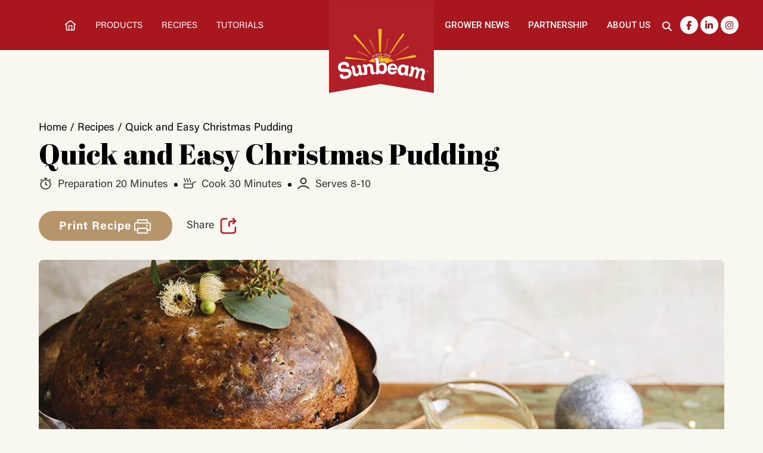

--- FILE ---
content_type: text/html; charset=UTF-8
request_url: https://www.sunbeamfoods.com.au/recipe/quick-and-easy-christmas-pudding/
body_size: 23518
content:
<!doctype html>
<html lang="en-AU" >
<head>
	<!-- Google Tag Manager -->

<script>(function(w,d,s,l,i){w[l]=w[l]||[];w[l].push({'gtm.start':

new Date().getTime(),event:'gtm.js'});var f=d.getElementsByTagName(s)[0],

j=d.createElement(s),dl=l!='dataLayer'?'&l='+l:'';j.async=true;j.src=

'https://www.googletagmanager.com/gtm.js?id='+i+dl;f.parentNode.insertBefore(j,f);

})(window,document,'script','dataLayer','GTM-MLP28PJC');</script>

<!-- End Google Tag Manager -->
	<meta charset="UTF-8" />
	<meta name="viewport" content="width=device-width, initial-scale=1" />
    <link rel="preconnect" href="https://fonts.googleapis.com">
    <link rel="preconnect" href="https://fonts.gstatic.com" crossorigin>
    <link href="https://fonts.googleapis.com/css2?family=Abril+Fatface&family=Lato:ital,wght@0,300;0,400;0,700;1,300;1,400;1,700&family=Roboto:ital,wght@0,300;0,400;0,500;0,700;1,300;1,400;1,500;1,700&display=swap" rel="stylesheet">

<!--    <link href="https://cdn.jsdelivr.net/npm/bootstrap@5.3.2/dist/css/bootstrap.min.css" rel="stylesheet" integrity="sha384-T3c6CoIi6uLrA9TneNEoa7RxnatzjcDSCmG1MXxSR1GAsXEV/Dwwykc2MPK8M2HN" crossorigin="anonymous">-->
    <link rel="stylesheet" href="https://cdnjs.cloudflare.com/ajax/libs/font-awesome/6.5.1/css/all.min.css" integrity="sha512-DTOQO9RWCH3ppGqcWaEA1BIZOC6xxalwEsw9c2QQeAIftl+Vegovlnee1c9QX4TctnWMn13TZye+giMm8e2LwA==" crossorigin="anonymous" referrerpolicy="no-referrer" />
    <link rel="stylesheet" href="https://cdnjs.cloudflare.com/ajax/libs/font-awesome/6.5.1/css/fontawesome.min.css" integrity="sha512-d0olNN35C6VLiulAobxYHZiXJmq+vl+BGIgAxQtD5+kqudro/xNMvv2yIHAciGHpExsIbKX3iLg+0B6d0k4+ZA==" crossorigin="anonymous" referrerpolicy="no-referrer" />
<!--    <script src="https://cdn.jsdelivr.net/npm/bootstrap@5.3.2/dist/js/bootstrap.bundle.min.js" integrity="sha384-C6RzsynM9kWDrMNeT87bh95OGNyZPhcTNXj1NW7RuBCsyN/o0jlpcV8Qyq46cDfL" crossorigin="anonymous"></script>-->
    <script src="https://cdnjs.cloudflare.com/ajax/libs/font-awesome/6.5.1/js/fontawesome.min.js" integrity="sha512-C8qHv0HOaf4yoA7ISuuCTrsPX8qjolYTZyoFRKNA9dFKnxgzIHnYTOJhXQIt6zwpIFzCrRzUBuVgtC4e5K1nhA==" crossorigin="anonymous" referrerpolicy="no-referrer"></script>

    <meta name='robots' content='index, follow, max-image-preview:large, max-snippet:-1, max-video-preview:-1' />

	<!-- This site is optimized with the Yoast SEO plugin v21.7 - https://yoast.com/wordpress/plugins/seo/ -->
	<title>Quick and Easy Christmas Pudding - Sunbeam Foods - Australian Dried Fruits</title>
	<link rel="canonical" href="https://www.sunbeamfoods.com.au/recipe/quick-and-easy-christmas-pudding/" />
	<meta property="og:locale" content="en_US" />
	<meta property="og:type" content="article" />
	<meta property="og:title" content="Quick and Easy Christmas Pudding - Sunbeam Foods - Australian Dried Fruits" />
	<meta property="og:url" content="https://www.sunbeamfoods.com.au/recipe/quick-and-easy-christmas-pudding/" />
	<meta property="og:site_name" content="Sunbeam Foods - Australian Dried Fruits" />
	<meta property="article:publisher" content="https://www.facebook.com/sunbeamfoods/" />
	<meta property="article:modified_time" content="2024-02-26T23:57:44+00:00" />
	<meta property="og:image" content="https://www.sunbeamfoods.com.au/wp-content/uploads/2024/01/Christmas-Quick-and-Easy-Christmas-Pudding.webp" />
	<meta property="og:image:width" content="1200" />
	<meta property="og:image:height" content="540" />
	<meta property="og:image:type" content="image/webp" />
	<meta name="twitter:card" content="summary_large_image" />
	<meta name="twitter:label1" content="Est. reading time" />
	<meta name="twitter:data1" content="1 minute" />
	<script type="application/ld+json" class="yoast-schema-graph">{"@context":"https://schema.org","@graph":[{"@type":"WebPage","@id":"https://www.sunbeamfoods.com.au/recipe/quick-and-easy-christmas-pudding/","url":"https://www.sunbeamfoods.com.au/recipe/quick-and-easy-christmas-pudding/","name":"Quick and Easy Christmas Pudding - Sunbeam Foods - Australian Dried Fruits","isPartOf":{"@id":"https://www.sunbeamfoods.com.au/#website"},"primaryImageOfPage":{"@id":"https://www.sunbeamfoods.com.au/recipe/quick-and-easy-christmas-pudding/#primaryimage"},"image":{"@id":"https://www.sunbeamfoods.com.au/recipe/quick-and-easy-christmas-pudding/#primaryimage"},"thumbnailUrl":"https://www.sunbeamfoods.com.au/wp-content/uploads/2024/01/Christmas-Quick-and-Easy-Christmas-Pudding.webp","datePublished":"2024-01-18T14:05:22+00:00","dateModified":"2024-02-26T23:57:44+00:00","breadcrumb":{"@id":"https://www.sunbeamfoods.com.au/recipe/quick-and-easy-christmas-pudding/#breadcrumb"},"inLanguage":"en-AU","potentialAction":[{"@type":"ReadAction","target":["https://www.sunbeamfoods.com.au/recipe/quick-and-easy-christmas-pudding/"]}]},{"@type":"ImageObject","inLanguage":"en-AU","@id":"https://www.sunbeamfoods.com.au/recipe/quick-and-easy-christmas-pudding/#primaryimage","url":"https://www.sunbeamfoods.com.au/wp-content/uploads/2024/01/Christmas-Quick-and-Easy-Christmas-Pudding.webp","contentUrl":"https://www.sunbeamfoods.com.au/wp-content/uploads/2024/01/Christmas-Quick-and-Easy-Christmas-Pudding.webp","width":1200,"height":540},{"@type":"BreadcrumbList","@id":"https://www.sunbeamfoods.com.au/recipe/quick-and-easy-christmas-pudding/#breadcrumb","itemListElement":[{"@type":"ListItem","position":1,"name":"Home","item":"https://www.sunbeamfoods.com.au/"},{"@type":"ListItem","position":2,"name":"Recipes","item":"https://www.sunbeamfoods.com.au/recipe/"},{"@type":"ListItem","position":3,"name":"Quick and Easy Christmas Pudding"}]},{"@type":"WebSite","@id":"https://www.sunbeamfoods.com.au/#website","url":"https://www.sunbeamfoods.com.au/","name":"Sunbeam Foods - Australian Dried Fruits","description":"","publisher":{"@id":"https://www.sunbeamfoods.com.au/#organization"},"potentialAction":[{"@type":"SearchAction","target":{"@type":"EntryPoint","urlTemplate":"https://www.sunbeamfoods.com.au/?s={search_term_string}"},"query-input":"required name=search_term_string"}],"inLanguage":"en-AU"},{"@type":"Organization","@id":"https://www.sunbeamfoods.com.au/#organization","name":"Sunbeam Foods - Australian Dried Fruits","url":"https://www.sunbeamfoods.com.au/","logo":{"@type":"ImageObject","inLanguage":"en-AU","@id":"https://www.sunbeamfoods.com.au/#/schema/logo/image/","url":"https://www.sunbeamfoods.com.au/wp-content/uploads/2023/12/LOGO-FLAG-1.png","contentUrl":"https://www.sunbeamfoods.com.au/wp-content/uploads/2023/12/LOGO-FLAG-1.png","width":176,"height":156,"caption":"Sunbeam Foods - Australian Dried Fruits"},"image":{"@id":"https://www.sunbeamfoods.com.au/#/schema/logo/image/"},"sameAs":["https://www.facebook.com/sunbeamfoods/"]}]}</script>
	<!-- / Yoast SEO plugin. -->


<link rel='dns-prefetch' href='//cdnjs.cloudflare.com' />
<link rel="alternate" type="application/rss+xml" title="Sunbeam Foods - Australian Dried Fruits &raquo; Feed" href="https://www.sunbeamfoods.com.au/feed/" />
<link rel="alternate" type="application/rss+xml" title="Sunbeam Foods - Australian Dried Fruits &raquo; Comments Feed" href="https://www.sunbeamfoods.com.au/comments/feed/" />
<link rel="alternate" title="oEmbed (JSON)" type="application/json+oembed" href="https://www.sunbeamfoods.com.au/wp-json/oembed/1.0/embed?url=https%3A%2F%2Fwww.sunbeamfoods.com.au%2Frecipe%2Fquick-and-easy-christmas-pudding%2F" />
<link rel="alternate" title="oEmbed (XML)" type="text/xml+oembed" href="https://www.sunbeamfoods.com.au/wp-json/oembed/1.0/embed?url=https%3A%2F%2Fwww.sunbeamfoods.com.au%2Frecipe%2Fquick-and-easy-christmas-pudding%2F&#038;format=xml" />
<style id='wp-img-auto-sizes-contain-inline-css'>
img:is([sizes=auto i],[sizes^="auto," i]){contain-intrinsic-size:3000px 1500px}
/*# sourceURL=wp-img-auto-sizes-contain-inline-css */
</style>
<link rel='stylesheet' id='sbi_styles-css' href='https://www.sunbeamfoods.com.au/wp-content/plugins/instagram-feed/css/sbi-styles.min.css?ver=6.2.6' media='all' />
<style id='wp-emoji-styles-inline-css'>

	img.wp-smiley, img.emoji {
		display: inline !important;
		border: none !important;
		box-shadow: none !important;
		height: 1em !important;
		width: 1em !important;
		margin: 0 0.07em !important;
		vertical-align: -0.1em !important;
		background: none !important;
		padding: 0 !important;
	}
/*# sourceURL=wp-emoji-styles-inline-css */
</style>
<style id='wp-block-library-inline-css'>
:root{--wp-block-synced-color:#7a00df;--wp-block-synced-color--rgb:122,0,223;--wp-bound-block-color:var(--wp-block-synced-color);--wp-editor-canvas-background:#ddd;--wp-admin-theme-color:#007cba;--wp-admin-theme-color--rgb:0,124,186;--wp-admin-theme-color-darker-10:#006ba1;--wp-admin-theme-color-darker-10--rgb:0,107,160.5;--wp-admin-theme-color-darker-20:#005a87;--wp-admin-theme-color-darker-20--rgb:0,90,135;--wp-admin-border-width-focus:2px}@media (min-resolution:192dpi){:root{--wp-admin-border-width-focus:1.5px}}.wp-element-button{cursor:pointer}:root .has-very-light-gray-background-color{background-color:#eee}:root .has-very-dark-gray-background-color{background-color:#313131}:root .has-very-light-gray-color{color:#eee}:root .has-very-dark-gray-color{color:#313131}:root .has-vivid-green-cyan-to-vivid-cyan-blue-gradient-background{background:linear-gradient(135deg,#00d084,#0693e3)}:root .has-purple-crush-gradient-background{background:linear-gradient(135deg,#34e2e4,#4721fb 50%,#ab1dfe)}:root .has-hazy-dawn-gradient-background{background:linear-gradient(135deg,#faaca8,#dad0ec)}:root .has-subdued-olive-gradient-background{background:linear-gradient(135deg,#fafae1,#67a671)}:root .has-atomic-cream-gradient-background{background:linear-gradient(135deg,#fdd79a,#004a59)}:root .has-nightshade-gradient-background{background:linear-gradient(135deg,#330968,#31cdcf)}:root .has-midnight-gradient-background{background:linear-gradient(135deg,#020381,#2874fc)}:root{--wp--preset--font-size--normal:16px;--wp--preset--font-size--huge:42px}.has-regular-font-size{font-size:1em}.has-larger-font-size{font-size:2.625em}.has-normal-font-size{font-size:var(--wp--preset--font-size--normal)}.has-huge-font-size{font-size:var(--wp--preset--font-size--huge)}.has-text-align-center{text-align:center}.has-text-align-left{text-align:left}.has-text-align-right{text-align:right}.has-fit-text{white-space:nowrap!important}#end-resizable-editor-section{display:none}.aligncenter{clear:both}.items-justified-left{justify-content:flex-start}.items-justified-center{justify-content:center}.items-justified-right{justify-content:flex-end}.items-justified-space-between{justify-content:space-between}.screen-reader-text{border:0;clip-path:inset(50%);height:1px;margin:-1px;overflow:hidden;padding:0;position:absolute;width:1px;word-wrap:normal!important}.screen-reader-text:focus{background-color:#ddd;clip-path:none;color:#444;display:block;font-size:1em;height:auto;left:5px;line-height:normal;padding:15px 23px 14px;text-decoration:none;top:5px;width:auto;z-index:100000}html :where(.has-border-color){border-style:solid}html :where([style*=border-top-color]){border-top-style:solid}html :where([style*=border-right-color]){border-right-style:solid}html :where([style*=border-bottom-color]){border-bottom-style:solid}html :where([style*=border-left-color]){border-left-style:solid}html :where([style*=border-width]){border-style:solid}html :where([style*=border-top-width]){border-top-style:solid}html :where([style*=border-right-width]){border-right-style:solid}html :where([style*=border-bottom-width]){border-bottom-style:solid}html :where([style*=border-left-width]){border-left-style:solid}html :where(img[class*=wp-image-]){height:auto;max-width:100%}:where(figure){margin:0 0 1em}html :where(.is-position-sticky){--wp-admin--admin-bar--position-offset:var(--wp-admin--admin-bar--height,0px)}@media screen and (max-width:600px){html :where(.is-position-sticky){--wp-admin--admin-bar--position-offset:0px}}

/*# sourceURL=wp-block-library-inline-css */
</style><style id='global-styles-inline-css'>
:root{--wp--preset--aspect-ratio--square: 1;--wp--preset--aspect-ratio--4-3: 4/3;--wp--preset--aspect-ratio--3-4: 3/4;--wp--preset--aspect-ratio--3-2: 3/2;--wp--preset--aspect-ratio--2-3: 2/3;--wp--preset--aspect-ratio--16-9: 16/9;--wp--preset--aspect-ratio--9-16: 9/16;--wp--preset--color--black: #000000;--wp--preset--color--cyan-bluish-gray: #abb8c3;--wp--preset--color--white: #FFFFFF;--wp--preset--color--pale-pink: #f78da7;--wp--preset--color--vivid-red: #cf2e2e;--wp--preset--color--luminous-vivid-orange: #ff6900;--wp--preset--color--luminous-vivid-amber: #fcb900;--wp--preset--color--light-green-cyan: #7bdcb5;--wp--preset--color--vivid-green-cyan: #00d084;--wp--preset--color--pale-cyan-blue: #8ed1fc;--wp--preset--color--vivid-cyan-blue: #0693e3;--wp--preset--color--vivid-purple: #9b51e0;--wp--preset--color--dark-gray: #28303D;--wp--preset--color--gray: #39414D;--wp--preset--color--green: #D1E4DD;--wp--preset--color--blue: #D1DFE4;--wp--preset--color--purple: #D1D1E4;--wp--preset--color--red: #E4D1D1;--wp--preset--color--orange: #E4DAD1;--wp--preset--color--yellow: #EEEADD;--wp--preset--gradient--vivid-cyan-blue-to-vivid-purple: linear-gradient(135deg,rgb(6,147,227) 0%,rgb(155,81,224) 100%);--wp--preset--gradient--light-green-cyan-to-vivid-green-cyan: linear-gradient(135deg,rgb(122,220,180) 0%,rgb(0,208,130) 100%);--wp--preset--gradient--luminous-vivid-amber-to-luminous-vivid-orange: linear-gradient(135deg,rgb(252,185,0) 0%,rgb(255,105,0) 100%);--wp--preset--gradient--luminous-vivid-orange-to-vivid-red: linear-gradient(135deg,rgb(255,105,0) 0%,rgb(207,46,46) 100%);--wp--preset--gradient--very-light-gray-to-cyan-bluish-gray: linear-gradient(135deg,rgb(238,238,238) 0%,rgb(169,184,195) 100%);--wp--preset--gradient--cool-to-warm-spectrum: linear-gradient(135deg,rgb(74,234,220) 0%,rgb(151,120,209) 20%,rgb(207,42,186) 40%,rgb(238,44,130) 60%,rgb(251,105,98) 80%,rgb(254,248,76) 100%);--wp--preset--gradient--blush-light-purple: linear-gradient(135deg,rgb(255,206,236) 0%,rgb(152,150,240) 100%);--wp--preset--gradient--blush-bordeaux: linear-gradient(135deg,rgb(254,205,165) 0%,rgb(254,45,45) 50%,rgb(107,0,62) 100%);--wp--preset--gradient--luminous-dusk: linear-gradient(135deg,rgb(255,203,112) 0%,rgb(199,81,192) 50%,rgb(65,88,208) 100%);--wp--preset--gradient--pale-ocean: linear-gradient(135deg,rgb(255,245,203) 0%,rgb(182,227,212) 50%,rgb(51,167,181) 100%);--wp--preset--gradient--electric-grass: linear-gradient(135deg,rgb(202,248,128) 0%,rgb(113,206,126) 100%);--wp--preset--gradient--midnight: linear-gradient(135deg,rgb(2,3,129) 0%,rgb(40,116,252) 100%);--wp--preset--gradient--purple-to-yellow: linear-gradient(160deg, #D1D1E4 0%, #EEEADD 100%);--wp--preset--gradient--yellow-to-purple: linear-gradient(160deg, #EEEADD 0%, #D1D1E4 100%);--wp--preset--gradient--green-to-yellow: linear-gradient(160deg, #D1E4DD 0%, #EEEADD 100%);--wp--preset--gradient--yellow-to-green: linear-gradient(160deg, #EEEADD 0%, #D1E4DD 100%);--wp--preset--gradient--red-to-yellow: linear-gradient(160deg, #E4D1D1 0%, #EEEADD 100%);--wp--preset--gradient--yellow-to-red: linear-gradient(160deg, #EEEADD 0%, #E4D1D1 100%);--wp--preset--gradient--purple-to-red: linear-gradient(160deg, #D1D1E4 0%, #E4D1D1 100%);--wp--preset--gradient--red-to-purple: linear-gradient(160deg, #E4D1D1 0%, #D1D1E4 100%);--wp--preset--font-size--small: 18px;--wp--preset--font-size--medium: 20px;--wp--preset--font-size--large: 24px;--wp--preset--font-size--x-large: 42px;--wp--preset--font-size--extra-small: 16px;--wp--preset--font-size--normal: 20px;--wp--preset--font-size--extra-large: 40px;--wp--preset--font-size--huge: 96px;--wp--preset--font-size--gigantic: 144px;--wp--preset--spacing--20: 0.44rem;--wp--preset--spacing--30: 0.67rem;--wp--preset--spacing--40: 1rem;--wp--preset--spacing--50: 1.5rem;--wp--preset--spacing--60: 2.25rem;--wp--preset--spacing--70: 3.38rem;--wp--preset--spacing--80: 5.06rem;--wp--preset--shadow--natural: 6px 6px 9px rgba(0, 0, 0, 0.2);--wp--preset--shadow--deep: 12px 12px 50px rgba(0, 0, 0, 0.4);--wp--preset--shadow--sharp: 6px 6px 0px rgba(0, 0, 0, 0.2);--wp--preset--shadow--outlined: 6px 6px 0px -3px rgb(255, 255, 255), 6px 6px rgb(0, 0, 0);--wp--preset--shadow--crisp: 6px 6px 0px rgb(0, 0, 0);}:where(.is-layout-flex){gap: 0.5em;}:where(.is-layout-grid){gap: 0.5em;}body .is-layout-flex{display: flex;}.is-layout-flex{flex-wrap: wrap;align-items: center;}.is-layout-flex > :is(*, div){margin: 0;}body .is-layout-grid{display: grid;}.is-layout-grid > :is(*, div){margin: 0;}:where(.wp-block-columns.is-layout-flex){gap: 2em;}:where(.wp-block-columns.is-layout-grid){gap: 2em;}:where(.wp-block-post-template.is-layout-flex){gap: 1.25em;}:where(.wp-block-post-template.is-layout-grid){gap: 1.25em;}.has-black-color{color: var(--wp--preset--color--black) !important;}.has-cyan-bluish-gray-color{color: var(--wp--preset--color--cyan-bluish-gray) !important;}.has-white-color{color: var(--wp--preset--color--white) !important;}.has-pale-pink-color{color: var(--wp--preset--color--pale-pink) !important;}.has-vivid-red-color{color: var(--wp--preset--color--vivid-red) !important;}.has-luminous-vivid-orange-color{color: var(--wp--preset--color--luminous-vivid-orange) !important;}.has-luminous-vivid-amber-color{color: var(--wp--preset--color--luminous-vivid-amber) !important;}.has-light-green-cyan-color{color: var(--wp--preset--color--light-green-cyan) !important;}.has-vivid-green-cyan-color{color: var(--wp--preset--color--vivid-green-cyan) !important;}.has-pale-cyan-blue-color{color: var(--wp--preset--color--pale-cyan-blue) !important;}.has-vivid-cyan-blue-color{color: var(--wp--preset--color--vivid-cyan-blue) !important;}.has-vivid-purple-color{color: var(--wp--preset--color--vivid-purple) !important;}.has-black-background-color{background-color: var(--wp--preset--color--black) !important;}.has-cyan-bluish-gray-background-color{background-color: var(--wp--preset--color--cyan-bluish-gray) !important;}.has-white-background-color{background-color: var(--wp--preset--color--white) !important;}.has-pale-pink-background-color{background-color: var(--wp--preset--color--pale-pink) !important;}.has-vivid-red-background-color{background-color: var(--wp--preset--color--vivid-red) !important;}.has-luminous-vivid-orange-background-color{background-color: var(--wp--preset--color--luminous-vivid-orange) !important;}.has-luminous-vivid-amber-background-color{background-color: var(--wp--preset--color--luminous-vivid-amber) !important;}.has-light-green-cyan-background-color{background-color: var(--wp--preset--color--light-green-cyan) !important;}.has-vivid-green-cyan-background-color{background-color: var(--wp--preset--color--vivid-green-cyan) !important;}.has-pale-cyan-blue-background-color{background-color: var(--wp--preset--color--pale-cyan-blue) !important;}.has-vivid-cyan-blue-background-color{background-color: var(--wp--preset--color--vivid-cyan-blue) !important;}.has-vivid-purple-background-color{background-color: var(--wp--preset--color--vivid-purple) !important;}.has-black-border-color{border-color: var(--wp--preset--color--black) !important;}.has-cyan-bluish-gray-border-color{border-color: var(--wp--preset--color--cyan-bluish-gray) !important;}.has-white-border-color{border-color: var(--wp--preset--color--white) !important;}.has-pale-pink-border-color{border-color: var(--wp--preset--color--pale-pink) !important;}.has-vivid-red-border-color{border-color: var(--wp--preset--color--vivid-red) !important;}.has-luminous-vivid-orange-border-color{border-color: var(--wp--preset--color--luminous-vivid-orange) !important;}.has-luminous-vivid-amber-border-color{border-color: var(--wp--preset--color--luminous-vivid-amber) !important;}.has-light-green-cyan-border-color{border-color: var(--wp--preset--color--light-green-cyan) !important;}.has-vivid-green-cyan-border-color{border-color: var(--wp--preset--color--vivid-green-cyan) !important;}.has-pale-cyan-blue-border-color{border-color: var(--wp--preset--color--pale-cyan-blue) !important;}.has-vivid-cyan-blue-border-color{border-color: var(--wp--preset--color--vivid-cyan-blue) !important;}.has-vivid-purple-border-color{border-color: var(--wp--preset--color--vivid-purple) !important;}.has-vivid-cyan-blue-to-vivid-purple-gradient-background{background: var(--wp--preset--gradient--vivid-cyan-blue-to-vivid-purple) !important;}.has-light-green-cyan-to-vivid-green-cyan-gradient-background{background: var(--wp--preset--gradient--light-green-cyan-to-vivid-green-cyan) !important;}.has-luminous-vivid-amber-to-luminous-vivid-orange-gradient-background{background: var(--wp--preset--gradient--luminous-vivid-amber-to-luminous-vivid-orange) !important;}.has-luminous-vivid-orange-to-vivid-red-gradient-background{background: var(--wp--preset--gradient--luminous-vivid-orange-to-vivid-red) !important;}.has-very-light-gray-to-cyan-bluish-gray-gradient-background{background: var(--wp--preset--gradient--very-light-gray-to-cyan-bluish-gray) !important;}.has-cool-to-warm-spectrum-gradient-background{background: var(--wp--preset--gradient--cool-to-warm-spectrum) !important;}.has-blush-light-purple-gradient-background{background: var(--wp--preset--gradient--blush-light-purple) !important;}.has-blush-bordeaux-gradient-background{background: var(--wp--preset--gradient--blush-bordeaux) !important;}.has-luminous-dusk-gradient-background{background: var(--wp--preset--gradient--luminous-dusk) !important;}.has-pale-ocean-gradient-background{background: var(--wp--preset--gradient--pale-ocean) !important;}.has-electric-grass-gradient-background{background: var(--wp--preset--gradient--electric-grass) !important;}.has-midnight-gradient-background{background: var(--wp--preset--gradient--midnight) !important;}.has-small-font-size{font-size: var(--wp--preset--font-size--small) !important;}.has-medium-font-size{font-size: var(--wp--preset--font-size--medium) !important;}.has-large-font-size{font-size: var(--wp--preset--font-size--large) !important;}.has-x-large-font-size{font-size: var(--wp--preset--font-size--x-large) !important;}
/*# sourceURL=global-styles-inline-css */
</style>

<style id='classic-theme-styles-inline-css'>
/*! This file is auto-generated */
.wp-block-button__link{color:#fff;background-color:#32373c;border-radius:9999px;box-shadow:none;text-decoration:none;padding:calc(.667em + 2px) calc(1.333em + 2px);font-size:1.125em}.wp-block-file__button{background:#32373c;color:#fff;text-decoration:none}
/*# sourceURL=/wp-includes/css/classic-themes.min.css */
</style>
<link rel='stylesheet' id='contact-form-7-css' href='https://www.sunbeamfoods.com.au/wp-content/plugins/contact-form-7/includes/css/styles.css?ver=5.8.4' media='all' />
<link rel='stylesheet' id='twenty-twenty-one-style-css' href='https://www.sunbeamfoods.com.au/wp-content/themes/twentytwentyone/style.css?ver=1.0.0' media='all' />
<link rel='stylesheet' id='twentytwentyone-child-style-css' href='https://www.sunbeamfoods.com.au/wp-content/themes/twentytwentyone-child/style.css?ver=6.9' media='all' />
<link rel='stylesheet' id='swipercss-css' href='https://www.sunbeamfoods.com.au/wp-content/themes/twentytwentyone-child/assets/css/swiper.min.css?ver=6.9' media='all' />
<link rel='stylesheet' id='twenty-twenty-one-print-style-css' href='https://www.sunbeamfoods.com.au/wp-content/themes/twentytwentyone/assets/css/print.css?ver=1.0.0' media='print' />
<script src="https://cdnjs.cloudflare.com/ajax/libs/jspdf/1.2.61/jspdf.min.js?ver=1" id="jspdf-js"></script>
<script src="https://www.sunbeamfoods.com.au/wp-includes/js/jquery/jquery.min.js?ver=3.7.1" id="jquery-core-js"></script>
<script src="https://www.sunbeamfoods.com.au/wp-includes/js/jquery/jquery-migrate.min.js?ver=3.4.1" id="jquery-migrate-js"></script>
<script id="cs-script-js-extra">
var custom_js = {"urlAjax":"https://www.sunbeamfoods.com.au/wp-admin/admin-ajax.php","srcLoading":"https://www.sunbeamfoods.com.au/wp-content/themes/twentytwentyone-child"};
//# sourceURL=cs-script-js-extra
</script>
<script src="https://www.sunbeamfoods.com.au/wp-content/themes/twentytwentyone-child/assets/js/cs-scripts.js?ver=6.9" id="cs-script-js"></script>
<link rel="https://api.w.org/" href="https://www.sunbeamfoods.com.au/wp-json/" /><link rel="alternate" title="JSON" type="application/json" href="https://www.sunbeamfoods.com.au/wp-json/wp/v2/recipe/3328" /><link rel="EditURI" type="application/rsd+xml" title="RSD" href="https://www.sunbeamfoods.com.au/xmlrpc.php?rsd" />
<meta name="generator" content="WordPress 6.9" />
<link rel='shortlink' href='https://www.sunbeamfoods.com.au/?p=3328' />
<link rel="icon" href="https://www.sunbeamfoods.com.au/wp-content/uploads/2024/01/cropped-big-SB-Favicon-150x150.png" sizes="32x32" />
<link rel="icon" href="https://www.sunbeamfoods.com.au/wp-content/uploads/2024/01/cropped-big-SB-Favicon-300x300.png" sizes="192x192" />
<link rel="apple-touch-icon" href="https://www.sunbeamfoods.com.au/wp-content/uploads/2024/01/cropped-big-SB-Favicon-300x300.png" />
<meta name="msapplication-TileImage" content="https://www.sunbeamfoods.com.au/wp-content/uploads/2024/01/cropped-big-SB-Favicon-300x300.png" />
</head>

<body class="wp-singular recipe-template-default single single-recipe postid-3328 wp-custom-logo wp-embed-responsive wp-theme-twentytwentyone wp-child-theme-twentytwentyone-child is-light-theme no-js singular has-main-navigation no-widgets">
	<!-- Google Tag Manager (noscript) -->

<noscript><iframe src="https://www.googletagmanager.com/ns.html?id=GTM-MLP28PJC"

height="0" width="0" style="display:none;visibility:hidden"></iframe></noscript>

<!-- End Google Tag Manager (noscript) -->
<div id="page" class="site">
	<a class="skip-link screen-reader-text" href="#content">Skip to content</a>

	<div class="sb-header-bg">
    <div class="sb-header-bg-container">
        <header>
            <div class="sb-header-nav-left">
                <ul class="parent-menu"><li class="menu-item"><a href="https://www.sunbeamfoods.com.au/"><img src="https://www.sunbeamfoods.com.au/wp-content/themes/twentytwentyone-child/assets/image/home.svg" alt=""></a></li><li class="menu-item"><a href="https://www.sunbeamfoods.com.au/product/">Products</a><ul class="sub-menu"><li><a href="https://www.sunbeamfoods.com.au/product-cat/dried-fruits/">Dried Fruits</a></li><li><a href="https://www.sunbeamfoods.com.au/product-cat/nuts-and-seeds/">Nuts and Seeds</a></li><li><a href="https://www.sunbeamfoods.com.au/product-cat/kids-snacking/">Snacking</a></li></ul></li><li class="menu-item"><a href="https://www.sunbeamfoods.com.au/recipe/">Recipes</a><ul class="sub-menu"><li><a href="https://www.sunbeamfoods.com.au/recipe-cat/savoury-sides/">Savoury &amp; Sides</a></li><li><a href="https://www.sunbeamfoods.com.au/recipe-cat/baking-desserts/">Baking &amp; Desserts</a></li><li><a href="https://www.sunbeamfoods.com.au/recipe-cat/christmas/">Christmas</a></li><li><a href="https://www.sunbeamfoods.com.au/recipe-cat/easter/">Easter</a></li><li><a href="https://www.sunbeamfoods.com.au/recipe-cat/snacking/">Snacking</a></li></ul></li><li class="menu-item"><a href="https://www.sunbeamfoods.com.au/tutorial/">Tutorials</a></li></ul>            </div>
            <div class="sb-header-logo">
                <a href="/" class="">
                    <img src="https://www.sunbeamfoods.com.au/wp-content/uploads/2023/12/LOGO-FLAG-1.png" alt="">
                </a>
            </div>
            <div class="sb-header-nav-right">
                <div class="sb-header-nav-right-menu">
                    <ul class="parent-menu"><li class="menu-item"><a href="https://www.sunbeamfoods.com.au/vine-news/">Grower News</a><ul class="sub-menu"><li><a href="https://www.sunbeamfoods.com.au/supply-update/">Supply Update</a></li></ul></li><li class="menu-item"><a href="https://www.sunbeamfoods.com.au/partnership/">Partnership</a><ul class="sub-menu"><li><a href="https://www.sunbeamfoods.com.au/minola-de-silva/">Minoli de silva</a></li><li><a href="https://www.sunbeamfoods.com.au/peter-cromer/">Pete Cromer</a></li><li><a href="https://www.sunbeamfoods.com.au/sunbeam-at-sres/">Sunbeam at SRES</a></li></ul></li><li class="menu-item"><a href="https://www.sunbeamfoods.com.au/about-us/">About Us</a><ul class="sub-menu"><li><a href="https://www.sunbeamfoods.com.au/careers/">Careers</a></li></ul></li></ul>                    <div class="search-trigger">
                        <i class="fa-solid fa-search"></i>
                        <i class="fa-solid fa-xmark"></i>
                    </div>
                    <form role="search" method="get" class="search-form" action="https://www.sunbeamfoods.com.au/">
                            <label>
                                <input type="search" class="search-field" placeholder="Search" value="" name="s" title="Search for:" />
                            </label>
                            <button type="submit" class="search-submit"><i class="fa-solid fa-search"></i></button>
                        </form>
                </div>
                <div class="sb-header-nav-right-icon">
                                            <div class="sb-header-nav-social-icon"> <a href="https://www.facebook.com/sunbeamfoods" class="" target="_blank"><i class="fa-brands fa-facebook-f"></i></a></div>
                                            <div class="sb-header-nav-social-icon"> <a href="https://www.linkedin.com/company/sunbeam-foods/" class="" target="_blank"><i class="fa-brands fa-linkedin-in"></i></a></div>
                                            <div class="sb-header-nav-social-icon"> <a href="https://www.instagram.com/sunbeam_foods/" class="" target="_blank"><i class="fa-brands fa-instagram"></i></a></div>
                                    </div>
            </div>
        </header>

        <div class="topnav" id="myTopnav">
            <div class="mobile-logos">
                <a href="/" class="">
                    <img src="https://www.sunbeamfoods.com.au/wp-content/uploads/2023/12/LOGO-FLAG-1.png" alt="">
                </a>
                <div class="mobile-nav-right">
                	<div class="search-trigger">
                        <i class="fa-solid fa-search"></i>
                        <i class="fa-solid fa-xmark"></i>
                    </div>
                    <a href="javascript:void(0);" class="sb-header-mobile-toggle">
                        <i class="fa-solid fa-bars"></i>
                        <i class="fa-solid fa-times"></i>
                    </a>
                </div>
                <form role="search" method="get" class="search-form" action="https://www.sunbeamfoods.com.au/">
                    <label>
                    <input type="search" class="search-field" placeholder="Search" value="" name="s" title="Search for:" />
                    </label>
                    <button type="submit" class="search-submit"><i class="fa-solid fa-search"></i></button>
                </form>
            </div>
            <div class="mobile-nav-menu">
                <i class="fa-solid fa-xmark"></i>
                <ul class="parent-menu"><li class="menu-item"><a href="https://www.sunbeamfoods.com.au/">Home</a></li><li class="menu-item"><a href="https://www.sunbeamfoods.com.au/product/">Products</a><ul class="sub-menu"><li><a href="https://www.sunbeamfoods.com.au/product-cat/dried-fruits/">Dried Fruits</a></li><li><a href="https://www.sunbeamfoods.com.au/product-cat/nuts-and-seeds/">Nuts and Seeds</a></li><li><a href="https://www.sunbeamfoods.com.au/product-cat/kids-snacking/">Snacking</a></li></ul></li><li class="menu-item"><a href="https://www.sunbeamfoods.com.au/recipe/">Recipes</a><ul class="sub-menu"><li><a href="https://www.sunbeamfoods.com.au/recipe-cat/savoury-sides/">Savoury &amp; Sides</a></li><li><a href="https://www.sunbeamfoods.com.au/recipe-cat/baking-desserts/">Baking &amp; Desserts</a></li><li><a href="https://www.sunbeamfoods.com.au/recipe-cat/christmas/">Christmas</a></li><li><a href="https://www.sunbeamfoods.com.au/recipe-cat/easter/">Easter</a></li><li><a href="https://www.sunbeamfoods.com.au/recipe-cat/snacking/">Snacking</a></li></ul></li><li class="menu-item"><a href="https://www.sunbeamfoods.com.au/tutorial/">Tutorials</a></li><li class="menu-item"><a href="https://www.sunbeamfoods.com.au/vine-news/">Grower News</a><ul class="sub-menu"><li><a href="https://www.sunbeamfoods.com.au/supply-update/">Supply Update</a></li></ul></li><li class="menu-item"><a href="https://www.sunbeamfoods.com.au/partnership/">Partnership</a><ul class="sub-menu"><li><a href="https://www.sunbeamfoods.com.au/minola-de-silva/">Minoli de silva</a></li><li><a href="https://www.sunbeamfoods.com.au/peter-cromer/">Pete Cromer</a></li><li><a href="https://www.sunbeamfoods.com.au/sunbeam-at-sres/">Sunbeam at SRES</a></li></ul></li><li class="menu-item"><a href="https://www.sunbeamfoods.com.au/about-us/">About Us</a><ul class="sub-menu"><li><a href="https://www.sunbeamfoods.com.au/careers/">Careers</a></li></ul></li></ul>                <div class="sb-header-nav-social-icon-mobile">
                                            <div class="sb-header-nav-social-icon"> <a href="https://www.facebook.com/sunbeamfoods" class="" target="_blank"><i class="fa-brands fa-facebook-f"></i></a></div>
                                            <div class="sb-header-nav-social-icon"> <a href="https://www.linkedin.com/company/sunbeam-foods/" class="" target="_blank"><i class="fa-brands fa-linkedin-in"></i></a></div>
                                            <div class="sb-header-nav-social-icon"> <a href="https://www.instagram.com/sunbeam_foods/" class="" target="_blank"><i class="fa-brands fa-instagram"></i></a></div>
                                    </div>
            </div>

        </div>
    </div>
</div>


	<div id="content" class="site-content">
		<div id="primary" class="content-area">
			<main id="main" class="site-main">    <div class="cs-single-page">
        <div class="cs-container" id="printContentID">
            <p id="breadcrumbs"><span><span><a href="https://www.sunbeamfoods.com.au/">Home</a></span> / <span><a href="https://www.sunbeamfoods.com.au/recipe/">Recipes</a></span> / <span class="breadcrumb_last" aria-current="page">Quick and Easy Christmas Pudding</span></span></p>            <h1 class="single-title">Quick and Easy Christmas Pudding</h1>
            <div class="cs-stuffs">
                <div class="cs-stuff">
                    <svg width="18" height="16" viewBox="0 0 18 16" fill="none" xmlns="http://www.w3.org/2000/svg">
                        <path fill-rule="evenodd" clip-rule="evenodd" d="M6.47105 1.33334C6.47105 0.965149 6.79294 0.666672 7.19001 0.666672H10.0658C10.4629 0.666672 10.7848 0.965149 10.7848 1.33334C10.7848 1.70153 10.4629 2.00001 10.0658 2.00001H9.34687V2.70134C12.7811 3.03447 15.458 5.72736 15.458 9C15.458 12.4978 12.4001 15.3333 8.62792 15.3333C4.85578 15.3333 1.79785 12.4978 1.79785 9C1.79785 5.72736 4.47476 3.03447 7.90896 2.70134V2.00001H7.19001C6.79294 2.00001 6.47105 1.70153 6.47105 1.33334ZM4.22657 2.25663C4.50734 2.51698 4.50734 2.93909 4.22657 3.19944L3.14814 4.19944C2.86737 4.45979 2.41215 4.45979 2.13138 4.19944C1.85062 3.93909 1.85062 3.51698 2.13138 3.25663L3.20982 2.25663C3.49058 1.99628 3.9458 1.99628 4.22657 2.25663ZM13.0293 2.25663C13.31 1.99628 13.7652 1.99628 14.046 2.25663L15.1244 3.25663C15.4052 3.51698 15.4052 3.93909 15.1244 4.19944C14.8437 4.45979 14.3885 4.45979 14.1077 4.19944L13.0293 3.19944C12.7485 2.93909 12.7485 2.51698 13.0293 2.25663ZM8.62792 4C5.64991 4 3.23576 6.23858 3.23576 9C3.23576 11.7614 5.64991 14 8.62792 14C11.6059 14 14.0201 11.7614 14.0201 9C14.0201 6.23858 11.6059 4 8.62792 4ZM8.62792 5.66667C9.02498 5.66667 9.34687 5.96515 9.34687 6.33334V8.62254L10.7952 9.42834C11.1357 9.61777 11.2461 10.0273 11.0418 10.343C10.8375 10.6587 10.3959 10.7611 10.0554 10.5717L8.25802 9.57167C8.04146 9.45118 7.90896 9.23418 7.90896 9V6.33334C7.90896 5.96515 8.23085 5.66667 8.62792 5.66667Z" fill="#444444"/>
                    </svg>
                    <p>Preparation 20 Minutes</p>
                </div>
                <div class="cs-stuff">
                    <svg width="30" height="30" viewBox="0 0 30 30" fill="none" xmlns="http://www.w3.org/2000/svg">
                        <mask id="mask0_90_7276" style="mask-type:alpha" maskUnits="userSpaceOnUse" x="0" y="0" width="30" height="30">
                            <rect width="30" height="30" fill="#D9D9D9"/>
                        </mask>
                        <g mask="url(#mask0_90_7276)">
                            <path d="M6.25 25C5.1875 25 4.29688 24.6406 3.57812 23.9219C2.85938 23.2031 2.5 22.3125 2.5 21.25V15H20.625C20.625 14.3333 20.7917 13.724 21.125 13.1719C21.4583 12.6198 21.9271 12.2396 22.5312 12.0312L28.4375 10.0312L29.0312 11.8125L23.125 13.7813C22.8958 13.8646 22.7344 14.026 22.6406 14.2656C22.5469 14.5052 22.5 14.75 22.5 15V21.25C22.5 22.2917 22.1406 23.1771 21.4219 23.9062C20.7031 24.6354 19.8125 25 18.75 25H6.25ZM6.25 23.125H18.75C19.2917 23.125 19.7396 22.9427 20.0938 22.5781C20.4479 22.2135 20.625 21.7708 20.625 21.25V16.875H4.375V21.25C4.375 21.7917 4.55208 22.2396 4.90625 22.5938C5.26042 22.9479 5.70833 23.125 6.25 23.125ZM5.5625 12.5C5.66667 11.7083 5.63542 11.026 5.46875 10.4531C5.30208 9.88021 4.9375 9.1875 4.375 8.375C3.83333 7.58333 3.47917 6.84896 3.3125 6.17188C3.14583 5.49479 3.11458 4.6875 3.21875 3.75H5C4.89583 4.52083 4.93229 5.19271 5.10938 5.76562C5.28646 6.33854 5.66667 7.03125 6.25 7.84375C6.79167 8.61458 7.14062 9.34896 7.29688 10.0469C7.45312 10.7448 7.46875 11.5625 7.34375 12.5H5.5625ZM16.1875 12.5C16.2917 11.7083 16.2604 11.026 16.0938 10.4531C15.9271 9.88021 15.5625 9.1875 15 8.375C14.4583 7.58333 14.1042 6.84896 13.9375 6.17188C13.7708 5.49479 13.7396 4.6875 13.8438 3.75H15.625C15.5208 4.52083 15.5521 5.19271 15.7188 5.76562C15.8854 6.33854 16.2604 7.03125 16.8438 7.84375C17.3854 8.61458 17.7396 9.34896 17.9062 10.0469C18.0729 10.7448 18.0938 11.5625 17.9688 12.5H16.1875ZM10.875 12.5C10.9792 11.7083 10.9479 11.026 10.7812 10.4531C10.6146 9.88021 10.25 9.1875 9.6875 8.375C9.14583 7.58333 8.79167 6.84896 8.625 6.17188C8.45833 5.49479 8.42708 4.6875 8.53125 3.75H10.3125C10.2083 4.52083 10.2396 5.19271 10.4063 5.76562C10.5729 6.33854 10.9479 7.03125 11.5312 7.84375C12.0729 8.61458 12.4271 9.34896 12.5938 10.0469C12.7604 10.7448 12.7812 11.5625 12.6562 12.5H10.875Z" fill="#333333"/>
                        </g>
                    </svg>
                    <p>Cook 30 Minutes</p>
                </div>
                <div class="cs-stuff">
                    <svg width="24" height="24" viewBox="0 0 24 24" fill="none" xmlns="http://www.w3.org/2000/svg">
                        <path fill-rule="evenodd" clip-rule="evenodd" d="M12 4C10.067 4 8.5 5.567 8.5 7.5C8.5 9.433 10.067 11 12 11C13.933 11 15.5 9.433 15.5 7.5C15.5 5.567 13.933 4 12 4ZM6.5 7.5C6.5 4.46243 8.96244 2 12 2C15.0376 2 17.5 4.46243 17.5 7.5C17.5 10.5376 15.0376 13 12 13C8.96244 13 6.5 10.5376 6.5 7.5ZM12 17C8.8088 17 5.89333 18.389 3.7276 20.686C3.34873 21.0878 2.71584 21.1065 2.314 20.7276C1.91216 20.3487 1.89353 19.7158 2.2724 19.314C4.77826 16.6562 8.20523 15 12 15C15.7948 15 19.2217 16.6562 21.7276 19.314C22.1065 19.7158 22.0878 20.3487 21.686 20.7276C21.2842 21.1065 20.6513 21.0878 20.2724 20.686C18.1067 18.389 15.1912 17 12 17Z" fill="#333333"/>
                    </svg>
                    <p>Serves 8-10</p>
                </div>
            </div>
            <div class="print-recipe">
                <a class="cs-btn">
                    <span>Print <k>Recipe</k></span>
                    <svg width="30" height="30" viewBox="0 0 30 30" fill="none" xmlns="http://www.w3.org/2000/svg">
                        <path d="M25.1566 8.4375H23.4375V4.6875C23.4375 4.43886 23.3387 4.2004 23.1629 4.02459C22.9871 3.84877 22.7486 3.75 22.5 3.75H7.5C7.25136 3.75 7.0129 3.84877 6.83709 4.02459C6.66127 4.2004 6.5625 4.43886 6.5625 4.6875V8.4375H4.84336C3.20625 8.4375 1.875 9.69961 1.875 11.25V20.625C1.875 20.8736 1.97377 21.1121 2.14959 21.2879C2.3254 21.4637 2.56386 21.5625 2.8125 21.5625H6.5625V25.3125C6.5625 25.5611 6.66127 25.7996 6.83709 25.9754C7.0129 26.1512 7.25136 26.25 7.5 26.25H22.5C22.7486 26.25 22.9871 26.1512 23.1629 25.9754C23.3387 25.7996 23.4375 25.5611 23.4375 25.3125V21.5625H27.1875C27.4361 21.5625 27.6746 21.4637 27.8504 21.2879C28.0262 21.1121 28.125 20.8736 28.125 20.625V11.25C28.125 9.69961 26.7938 8.4375 25.1566 8.4375ZM8.4375 5.625H21.5625V8.4375H8.4375V5.625ZM21.5625 24.375H8.4375V18.75H21.5625V24.375ZM26.25 19.6875H23.4375V17.8125C23.4375 17.5639 23.3387 17.3254 23.1629 17.1496C22.9871 16.9738 22.7486 16.875 22.5 16.875H7.5C7.25136 16.875 7.0129 16.9738 6.83709 17.1496C6.66127 17.3254 6.5625 17.5639 6.5625 17.8125V19.6875H3.75V11.25C3.75 10.7332 4.24102 10.3125 4.84336 10.3125H25.1566C25.759 10.3125 26.25 10.7332 26.25 11.25V19.6875ZM23.4375 13.5938C23.4375 13.8719 23.355 14.1438 23.2005 14.375C23.046 14.6063 22.8264 14.7865 22.5694 14.893C22.3124 14.9994 22.0297 15.0272 21.7569 14.973C21.4841 14.9187 21.2335 14.7848 21.0369 14.5881C20.8402 14.3915 20.7063 14.1409 20.652 13.8681C20.5978 13.5953 20.6256 13.3126 20.732 13.0556C20.8385 12.7986 21.0187 12.579 21.25 12.4245C21.4812 12.27 21.7531 12.1875 22.0312 12.1875C22.4042 12.1875 22.7619 12.3357 23.0256 12.5994C23.2893 12.8631 23.4375 13.2208 23.4375 13.5938Z" fill="white"/>
                    </svg>
                </a>
                <a class="cs-share" href="https://www.facebook.com/sharer.php?u=https://www.sunbeamfoods.com.au/recipe/quick-and-easy-christmas-pudding/" target="_blank">
                    <span>Share</span>
                    <svg width="24" height="24" viewBox="0 0 24 24" fill="none" xmlns="http://www.w3.org/2000/svg">
                        <path d="M21 6H17.8C16.1198 6 15.2798 6 14.638 6.32698C14.0735 6.6146 13.6146 7.07354 13.327 7.63803C13 8.27976 13 9.11984 13 10.8V12M21 6L18 3M21 6L18 9M10 3H7.8C6.11984 3 5.27976 3 4.63803 3.32698C4.07354 3.6146 3.6146 4.07354 3.32698 4.63803C3 5.27976 3 6.11984 3 7.8V16.2C3 17.8802 3 18.7202 3.32698 19.362C3.6146 19.9265 4.07354 20.3854 4.63803 20.673C5.27976 21 6.11984 21 7.8 21H16.2C17.8802 21 18.7202 21 19.362 20.673C19.9265 20.3854 20.3854 19.9265 20.673 19.362C21 18.7202 21 17.8802 21 16.2V14" stroke="#B12028" stroke-width="2" stroke-linecap="round" stroke-linejoin="round"/>
                    </svg>
                </a>
            </div>
            <div class="cs-banner-image">
                                    <img src="https://www.sunbeamfoods.com.au/wp-content/uploads/2024/01/Christmas-Quick-and-Easy-Christmas-Pudding.webp">
                            </div>
            <div class="cs-single-detail">
                <ul class="cs-tabs">
                    <li><a class="active" data-key="method">Method</a></li>
                    <li><a data-key="ingredients">Ingredients</a></li>
                </ul>
                <div id="method" class="cs-left cs-content">
                    <h3>Method</h3>
                    <div class="desc-content">
                        <ol>
<li class="normal">
<p class="normal">Place fruit and brandy in microwaveable bowl and heat for 1 minute or until warmed through. Set aside to cool, stirring occasionally.</p>
</li>
<li class="normal">
<p class="normal">Beat butter and sugar with electric mixer until light and creamy. Beat in eggs one at a time. Sift flour and mixed spice over butter mixture, then stir in breadcrumbs and fruit mixture. Mix well.</p>
</li>
<li class="normal">
<p class="normal">Grease and flour a 1.5L microwaveable bowl. Spoon mixture into bowl and smooth top. Cover with a pleated, double-layer of baking paper secured with kitchen string.</p>
</li>
<li class="normal">
<p class="normal">Cook in microwave on defrost setting (300W) for 30 minutes, rotating the bowl after 20 minutes. Test with a skewer inserted into pudding. If it doesn’t come out clean, microwave at 5 minute intervals until done. Leave pudding to stand for 10 minutes before turning onto a plate. Serve with custard.</p>
</li>
</ol>
                    </div>
                </div>
                <div id="ingredients" class="cs-right cs-ingredients">
                    <h3>Ingredients</h3>
                    <div class="recipe-ingredients-list">
                                                    <div class="recipe-ingredient-item">
                                <h4></h4>
                                                                    <p>375g Sunbeam Mixed Fruit</p>
                                                                    <p>100g Sunbeam Australian Raisins</p>
                                                                    <p>100g Angas Park Dates</p>
                                                                    <p>1/2 cup brandy</p>
                                                                    <p>150g butter, softened</p>
                                                                    <p>3/4 cup dark brown sugar</p>
                                                                    <p>2 free-range eggs</p>
                                                                    <p>1/2 cup plain flour</p>
                                                                    <p>2 tsp mixed spice</p>
                                                                    <p>1 1/2 cups fresh breadcrumbs</p>
                                                                    <p>custard, to serve</p>
                                                            </div>
                                            </div>
                </div>
            </div>
        </div>
            <section class="recipe-collection">
        <div class="cs-container">
            <h3>Recipe Collection</h3>
            <div class="swiper recipe-collection-swiper posts-list">
                <div class="swiper-wrapper recipe-list">
                    <a href="https://www.sunbeamfoods.com.au/recipe/panforte-2/" class="recipe-item swiper-slide" id="post-3589" class="post-3589 recipe type-recipe status-publish has-post-thumbnail hentry recipe-cat-baking-desserts recipe-cat-christmas entry">
    <div class="recipe-info">
        <div class="recipe-thumbnail" style="background-image: url('https://www.sunbeamfoods.com.au/wp-content/uploads/2024/01/SB_1200x300_C20-panforte-1.webp')">
            <img style="width: 100%;opacity: 0;max-width: 100%;" src="https://www.sunbeamfoods.com.au/wp-content/themes/twentytwentyone-child/assets/image/1x1.png">
        </div>
        <div class="recipe-content">
            <h3>
                <span>Panforte</span>
                <svg width="24" height="24" viewBox="0 0 24 24" fill="none" xmlns="http://www.w3.org/2000/svg">
                    <path fill-rule="evenodd" clip-rule="evenodd" d="M12 4C12.5523 4 13 4.44772 13 5V11H19C19.5523 11 20 11.4477 20 12C20 12.5523 19.5523 13 19 13H13V19C13 19.5523 12.5523 20 12 20C11.4477 20 11 19.5523 11 19V13H5C4.44772 13 4 12.5523 4 12C4 11.4477 4.44772 11 5 11H11V5C11 4.44772 11.4477 4 12 4Z" fill="#B6956A"/>
                </svg>
            </h3>
            <p><ol>
<li>
<p class="_5RYuEA direction-ltr align-start para-style-body"><span class="SS_gjA">Pre-heat oven to 180°C (160°C fan-forced). Line the base and sides of a 20cm round cake pan.</span></p>
<p class="_5RYuEA direction-ltr align-start para-style-body"><span class="SS_gjA">Place sugar, honey and chocolate in a large saucepan and gently heat until chocolate is melted. Stir in the raisins, figs, cherries, cranberries and nuts. Mix well.</span></p>
<p class="_5RYuEA direction-ltr align-start para-style-body"><span class="SS_gjA">Add flour, cocoa and spices to mixture and working quickly mix it together until all combined. You may need to wear a thick rubber glove. Press mixture into prepared pan and bake for 13-15 minutes. Set aside to cool before removing from pan to cool completely.</span></p>
</li>
</ol>
</p>
        </div>
    </div>
</a><!-- #post-3589 --><a href="https://www.sunbeamfoods.com.au/recipe/christmas-casata/" class="recipe-item swiper-slide" id="post-3570" class="post-3570 recipe type-recipe status-publish has-post-thumbnail hentry recipe-cat-baking-desserts recipe-cat-christmas entry">
    <div class="recipe-info">
        <div class="recipe-thumbnail" style="background-image: url('https://www.sunbeamfoods.com.au/wp-content/uploads/2024/01/SB_1200x300_C20-cassata-1.webp')">
            <img style="width: 100%;opacity: 0;max-width: 100%;" src="https://www.sunbeamfoods.com.au/wp-content/themes/twentytwentyone-child/assets/image/1x1.png">
        </div>
        <div class="recipe-content">
            <h3>
                <span>Christmas Casata</span>
                <svg width="24" height="24" viewBox="0 0 24 24" fill="none" xmlns="http://www.w3.org/2000/svg">
                    <path fill-rule="evenodd" clip-rule="evenodd" d="M12 4C12.5523 4 13 4.44772 13 5V11H19C19.5523 11 20 11.4477 20 12C20 12.5523 19.5523 13 19 13H13V19C13 19.5523 12.5523 20 12 20C11.4477 20 11 19.5523 11 19V13H5C4.44772 13 4 12.5523 4 12C4 11.4477 4.44772 11 5 11H11V5C11 4.44772 11.4477 4 12 4Z" fill="#B6956A"/>
                </svg>
            </h3>
            <p><p class="p1"><span class="s1">Soften 2 litres vanilla ice cream by leaving out of the freezer for 15 minutes while you chop, glacé cherries &amp; Allens Raspberries.</span></p>
<p class="p1"><span class="s1">Toast the slithered almonds in a dry pan till slightly brown, set aside to cool.</span></p>
<p class="p1"><span class="s1">In a large mixing bowl add softened ice cream, start by stirring in the frozen raspberries to give ice cream raspberry ripples and colour. Then add all the remaining ingredients and stir till combined.</span></p>
<p class="p1"><span class="s1">Choose a mould or tin to set the ice cream in and freeze for a minimum 4 hours to set.</span></p>
<p class="p1"><span class="s1">Serve frozen.</span></p>
</p>
        </div>
    </div>
</a><!-- #post-3570 --><a href="https://www.sunbeamfoods.com.au/recipe/fruit-nut-fudge-brownie/" class="recipe-item swiper-slide" id="post-3285" class="post-3285 recipe type-recipe status-publish has-post-thumbnail hentry recipe-cat-baking-desserts entry">
    <div class="recipe-info">
        <div class="recipe-thumbnail" style="background-image: url('https://www.sunbeamfoods.com.au/wp-content/uploads/2024/01/Fruit-and-Nut-Fudge-Brownie_Web.webp')">
            <img style="width: 100%;opacity: 0;max-width: 100%;" src="https://www.sunbeamfoods.com.au/wp-content/themes/twentytwentyone-child/assets/image/1x1.png">
        </div>
        <div class="recipe-content">
            <h3>
                <span>Fruit Nut Fudge Brownie</span>
                <svg width="24" height="24" viewBox="0 0 24 24" fill="none" xmlns="http://www.w3.org/2000/svg">
                    <path fill-rule="evenodd" clip-rule="evenodd" d="M12 4C12.5523 4 13 4.44772 13 5V11H19C19.5523 11 20 11.4477 20 12C20 12.5523 19.5523 13 19 13H13V19C13 19.5523 12.5523 20 12 20C11.4477 20 11 19.5523 11 19V13H5C4.44772 13 4 12.5523 4 12C4 11.4477 4.44772 11 5 11H11V5C11 4.44772 11.4477 4 12 4Z" fill="#B6956A"/>
                </svg>
            </h3>
            <p><ol>
<li>Preheat oven to 180°C. Grease and line base and sides of a 27cm x17cm slice pan with baking paper, extending paper over sides.</li>
<li>Combine fruit and rum or juice in saucepan and bring just to the boil. Set aside to cool, stirring occasionally. Set aside 1/4 cup of the fruit mixture for decorating the top.</li>
<li>Heat butter and chocolate in saucepan over low heat and stir until melted and combined. Set aside to cool 10 minutes.</li>
<li>Whisk sugar and eggs together in large bowl, then whisk in cooled chocolate mixture and remaining soaked fruit. Sift flour, cocoa and baking powder into the bowl and add half of the hazelnuts (saving some for the top). Stir until combined. Pour into prepared pan and scatter with reserved fruit and nuts.</li>
<li>Bake for 40-45 minutes or until tested with a skewer. Some crumbs will cling to the skewer. Allow to cool in the pan for 30 minutes before removing. Cut into 18 pieces and serve warm and gooey or cool and fudgy.</li>
</ol>
</p>
        </div>
    </div>
</a><!-- #post-3285 --><a href="https://www.sunbeamfoods.com.au/recipe/traditional-christmas-pudding/" class="recipe-item swiper-slide" id="post-3501" class="post-3501 recipe type-recipe status-publish has-post-thumbnail hentry recipe-cat-christmas entry">
    <div class="recipe-info">
        <div class="recipe-thumbnail" style="background-image: url('https://www.sunbeamfoods.com.au/wp-content/uploads/2024/01/Traditional-Christmas-Pudding-1-m.webp')">
            <img style="width: 100%;opacity: 0;max-width: 100%;" src="https://www.sunbeamfoods.com.au/wp-content/themes/twentytwentyone-child/assets/image/1x1.png">
        </div>
        <div class="recipe-content">
            <h3>
                <span>Traditional Christmas Pudding</span>
                <svg width="24" height="24" viewBox="0 0 24 24" fill="none" xmlns="http://www.w3.org/2000/svg">
                    <path fill-rule="evenodd" clip-rule="evenodd" d="M12 4C12.5523 4 13 4.44772 13 5V11H19C19.5523 11 20 11.4477 20 12C20 12.5523 19.5523 13 19 13H13V19C13 19.5523 12.5523 20 12 20C11.4477 20 11 19.5523 11 19V13H5C4.44772 13 4 12.5523 4 12C4 11.4477 4.44772 11 5 11H11V5C11 4.44772 11.4477 4 12 4Z" fill="#B6956A"/>
                </svg>
            </h3>
            <p><ol>
<li>Combine the fruit, brandy, rind and apple in a microwave safe bowl and mix well. Cover then microwave on 100% power for 2-3 minutes or until plumped. Allow to cool.</li>
<li>Cream the butter and sugar until light and fluffy. Gradually add the egg, beating well between each addition. Fold in the sifted flour and spices, fruit mixture, breadcrumbs and almonds, mix well.</li>
<li>Spoon the mixture into a greased and base paper lined 2 litre capacity pudding basin. Cover with a tight-fitting lid. Place on an upturned saucer in the base of a large saucepan or boiler. Pour boiling water into the saucepan so that is comes halfway up the sides of the basin. Cover the saucepan with a tight-fitting lid and steam for 4 hours, topping up water every 20-30 minutes or as required.</li>
<li>Remove from the basin onto a serving plate, flambé with a little brandy if desired then slice and serve with custard or ice-cream.</li>
</ol>
<p>NB: If you do not have a lid for your basin: Cover with a greased double layer of foil and baking paper, create a deep pleat in the centre for expansion. Place over the basin and secure tightly with string. Trim the cover if necessary.</p>
<p><em>If you do not intend on using the pudding immediately, keep the cover intact and store in the fridge until required. Re- steam for 1 1/2 hours when required.</em></p>
</p>
        </div>
    </div>
</a><!-- #post-3501 --><a href="https://www.sunbeamfoods.com.au/recipe/pavlova-trifle-with-soaked-natural-sultanas/" class="recipe-item swiper-slide" id="post-3913" class="post-3913 recipe type-recipe status-publish has-post-thumbnail hentry recipe-cat-baking-desserts recipe-cat-christmas entry">
    <div class="recipe-info">
        <div class="recipe-thumbnail" style="background-image: url('https://www.sunbeamfoods.com.au/wp-content/uploads/2024/01/Sunbeam-Pavlova-Trifle-scaled.jpg')">
            <img style="width: 100%;opacity: 0;max-width: 100%;" src="https://www.sunbeamfoods.com.au/wp-content/themes/twentytwentyone-child/assets/image/1x1.png">
        </div>
        <div class="recipe-content">
            <h3>
                <span>Pavlova Trifle with soaked Natural Sultanas</span>
                <svg width="24" height="24" viewBox="0 0 24 24" fill="none" xmlns="http://www.w3.org/2000/svg">
                    <path fill-rule="evenodd" clip-rule="evenodd" d="M12 4C12.5523 4 13 4.44772 13 5V11H19C19.5523 11 20 11.4477 20 12C20 12.5523 19.5523 13 19 13H13V19C13 19.5523 12.5523 20 12 20C11.4477 20 11 19.5523 11 19V13H5C4.44772 13 4 12.5523 4 12C4 11.4477 4.44772 11 5 11H11V5C11 4.44772 11.4477 4 12 4Z" fill="#B6956A"/>
                </svg>
            </h3>
            <p><ol>
<li><strong>To make the Rum Custard</strong>: Soak Sunbeam Sultanas in the rum for 1-2 hours. Place milk, maple syrup, vanilla, cinnamon and ginger into a saucepan over low-medium heat. Bring to a gentle simmer but below boiling for 5 minutes. Remove from the heat and allow to cool slightly, removing the cinnamon and ginger pieces.</li>
<li>In a large bowl whisk together egg yolks and corn starch. Then, while whisking slowly mix in a ladle of the warm milk to temper the eggs. Continue doing this until you have mixed all the warm milk in. Clean out the saucepan and add the custard mixture back in. Heat over low heat for 20 minutes, whisking constantly, until the custard coats the back of the spoon. Remove from heat and stir through the rum-soaked Sultanas.</li>
<li>Pour into a heat safe bowl and let cool on the counter. Then, refrigerate until cold.</li>
<li><strong>To make the Candied Pistachios</strong>: Add the sugar and honey to a small saucepan over medium heat. Cook, stirring, until sugar is dissolved. Add pistachios, salt and lemon zest. Stir to combine. Turn the heat up to medium-high and cook for 2 minutes, or until the syrup coats the pistachios and is very thick. Place pistachios onto a baking tray lined with baking paper and allow to cool and set. Let cool completely before chopping and using.</li>
<li><strong>Pour into a clean bowl the thickened cream</strong>. Add in the vanilla essence and whisk until soft peaks forms.</li>
<li><strong>To assemble Trifle:</strong> in a large glass serving dish, layer custard, chunks of pavlova, spiced rum custard, whipped cream, honey candied chopped pistachios, strawberries and raspberries. Repeat this until your trifle bowl is full.</li>
<li>Garnish with fresh raspberries, strawberries, cream and honey candied chopped pistachios.</li>
</ol>
<p>Serve and enjoy.</p>
<p><iframe title="Pavlova Trifle with soaked Sunmuscat Sultanas" src="https://www.youtube.com/embed/5Y_kkiNDOIQ" width="600" height="360" frameborder="0" allowfullscreen="allowfullscreen"></iframe></p>
</p>
        </div>
    </div>
</a><!-- #post-3913 --><a href="https://www.sunbeamfoods.com.au/recipe/moroccan-chicken-with-raisins-almonds-and-honey/" class="recipe-item swiper-slide" id="post-4202" class="post-4202 recipe type-recipe status-publish has-post-thumbnail hentry recipe-cat-savoury-sides entry">
    <div class="recipe-info">
        <div class="recipe-thumbnail" style="background-image: url('https://www.sunbeamfoods.com.au/wp-content/uploads/2024/06/18.jpg')">
            <img style="width: 100%;opacity: 0;max-width: 100%;" src="https://www.sunbeamfoods.com.au/wp-content/themes/twentytwentyone-child/assets/image/1x1.png">
        </div>
        <div class="recipe-content">
            <h3>
                <span>Moroccan Chicken with Raisins, Almonds and Honey</span>
                <svg width="24" height="24" viewBox="0 0 24 24" fill="none" xmlns="http://www.w3.org/2000/svg">
                    <path fill-rule="evenodd" clip-rule="evenodd" d="M12 4C12.5523 4 13 4.44772 13 5V11H19C19.5523 11 20 11.4477 20 12C20 12.5523 19.5523 13 19 13H13V19C13 19.5523 12.5523 20 12 20C11.4477 20 11 19.5523 11 19V13H5C4.44772 13 4 12.5523 4 12C4 11.4477 4.44772 11 5 11H11V5C11 4.44772 11.4477 4 12 4Z" fill="#B6956A"/>
                </svg>
            </h3>
            <p><div class="page" title="Page 2">
<div class="layoutArea">
<div class="column">
<p>Pat chicken dry with paper towel, and sprinkle both sides of meat with salt and pepper. Drizzle the olive oil into a large heavy-based pot over medium-high heat.</p>
<p>When oil is shimmering, add half the chicken pieces and cook 5 &#8211; 7 mins per side, until golden brown. Transfer to a plate and repeat with remaining chicken pieces.</p>
<p>Reduce heat to medium, and add onion, garlic, ras el hanout, cinnamon stick, and ginger to the hot oil. Stir well, then cook for 5 mins, until onions have started to soften.</p>
<p>Return chicken and any resting juices to the pot. Add stock, bring to a boil, then cover and reduce heat to low. Simmer for 1.5 hrs, until the chicken is tender.</p>
<p>Remove cinnamon stick and add raisins and honey to the pot. Gently stir to combine and increase heat to medium. Simmer uncovered, for a further 30 &#8211; 45 min, until the sauce has reduced and the raisins are plump. Stir through lemon juice.</p>
<p>Garnish with almonds and parsley. Serve with crusty bread, rice, or couscous.</p>
</div>
</div>
</div>
</p>
        </div>
    </div>
</a><!-- #post-4202 -->                </div>
                <div class="recipe-collection-button-next swiper-button-next"></div>
                <div class="recipe-collection-button-prev swiper-button-prev"></div>
				<div class="ib-information-pagination"></div>
            </div>
                        <div class="cs-button">
                <a class="cs-btn" href="https://www.sunbeamfoods.com.au/recipe"><span>More Recipes</span> <i class="fa-solid fa-angle-right"></i></a>
            </div>
        </div>
    </section>
    <script>
        jQuery(document).ready(function($) {
            var swiper = new Swiper(".recipe-collection-swiper", {
                slidesPerView: 3,
                spaceBetween: 0,
                navigation: {
                    nextEl: ".recipe-collection-button-next",
                    prevEl: ".recipe-collection-button-prev",
                },
				pagination: {
					el: '.ib-information-pagination',
					clickable: true,
					type: 'bullets',
				},

                breakpoints: {
                    320: {
                        slidesPerView: 1,
                        spaceBetween: 0
                    },
                    400: {
                        slidesPerView: 2,
                        spaceBetween: 0
                    },
                    768: {
                        slidesPerView: 3,
                        spaceBetween: 0,
						pagination: {
							el: '.ib-information-pagination',
							type: 'none'
						}
                    },
                }
            });
        });
    </script>
        </div>
</main><!-- #main -->
</div><!-- #primary -->
</div><!-- #content -->

<!--	--><div class="sb-footer-bg">
    <footer>
        <div class="sb-footer-follow text-center">
            <div>
                <h1>Follow Sunbeam Foods</h1>
            </div>
			<div class="insta-feed">
				
<div id="sb_instagram"  class="sbi sbi_mob_col_2 sbi_tab_col_4 sbi_col_4 sbi_width_resp" style="padding-bottom: 10px;" data-feedid="*1"  data-res="auto" data-cols="4" data-colsmobile="2" data-colstablet="4" data-num="4" data-nummobile="2" data-shortcode-atts="{&quot;feed&quot;:&quot;1&quot;}"  data-postid="3328" data-locatornonce="34cbe5bf6f" data-sbi-flags="favorLocal">
	<div class="sb_instagram_header  sbi_medium"  style="padding: 5px;padding-bottom: 0; margin-bottom: 10px;"  >
	<a href="https://www.instagram.com/sunbeam_foods/" target="_blank" rel="nofollow noopener"  title="@sunbeam_foods" class="sbi_header_link">
		<div class="sbi_header_text">
			
			<h3>sunbeam_foods</h3>
							<p class="sbi_bio">Be inspired to create healthy &amp; delicious food from nature&#039;s best produce ❤️</p>
					</div>

					<div class="sbi_header_img"  data-avatar-url="https://scontent-syd2-1.xx.fbcdn.net/v/t51.82787-15/550836159_18531310819014012_687411422338048573_n.jpg?_nc_cat=100&ccb=1-7&_nc_sid=7d201b&_nc_ohc=S8dBNIgbCiAQ7kNvwEA_fTA&_nc_oc=AdlbJExO1tWDe1XdgkFzo16I8mpYtBKwEd9NPCQSkyB6gt7rX8Gli6ObOjEeeoJ3JmwBNGnSThCdRJvVkB-ysxpp&_nc_zt=23&_nc_ht=scontent-syd2-1.xx&edm=AL-3X8kEAAAA&_nc_gid=LpavRygyTk4xKndtx60CZg&oh=00_Afke5kF4_pzZicxUMVWawLo4Z68YQyBHZnU93VdGUf5YTQ&oe=6942A3BB">
									<div class="sbi_header_img_hover"  ><svg class="sbi_new_logo fa-instagram fa-w-14" aria-hidden="true" data-fa-processed="" aria-label="Instagram" data-prefix="fab" data-icon="instagram" role="img" viewBox="0 0 448 512">
	                <path fill="currentColor" d="M224.1 141c-63.6 0-114.9 51.3-114.9 114.9s51.3 114.9 114.9 114.9S339 319.5 339 255.9 287.7 141 224.1 141zm0 189.6c-41.1 0-74.7-33.5-74.7-74.7s33.5-74.7 74.7-74.7 74.7 33.5 74.7 74.7-33.6 74.7-74.7 74.7zm146.4-194.3c0 14.9-12 26.8-26.8 26.8-14.9 0-26.8-12-26.8-26.8s12-26.8 26.8-26.8 26.8 12 26.8 26.8zm76.1 27.2c-1.7-35.9-9.9-67.7-36.2-93.9-26.2-26.2-58-34.4-93.9-36.2-37-2.1-147.9-2.1-184.9 0-35.8 1.7-67.6 9.9-93.9 36.1s-34.4 58-36.2 93.9c-2.1 37-2.1 147.9 0 184.9 1.7 35.9 9.9 67.7 36.2 93.9s58 34.4 93.9 36.2c37 2.1 147.9 2.1 184.9 0 35.9-1.7 67.7-9.9 93.9-36.2 26.2-26.2 34.4-58 36.2-93.9 2.1-37 2.1-147.8 0-184.8zM398.8 388c-7.8 19.6-22.9 34.7-42.6 42.6-29.5 11.7-99.5 9-132.1 9s-102.7 2.6-132.1-9c-19.6-7.8-34.7-22.9-42.6-42.6-11.7-29.5-9-99.5-9-132.1s-2.6-102.7 9-132.1c7.8-19.6 22.9-34.7 42.6-42.6 29.5-11.7 99.5-9 132.1-9s102.7-2.6 132.1 9c19.6 7.8 34.7 22.9 42.6 42.6 11.7 29.5 9 99.5 9 132.1s2.7 102.7-9 132.1z"></path>
	            </svg></div>
					<img  src="https://www.sunbeamfoods.com.au/wp-content/uploads/sb-instagram-feed-images/sunbeam_foods.jpg" alt="Sunbeam Foods" width="50" height="50">
											</div>
		
	</a>
</div>

    <div id="sbi_images"  style="padding: 5px;">
		<div class="sbi_item sbi_type_video sbi_new sbi_transition" id="sbi_17913415890254246" data-date="1765340938">
    <div class="sbi_photo_wrap">
        <a class="sbi_photo" href="https://www.instagram.com/reel/DSEcyP6DIyG/" target="_blank" rel="noopener nofollow" data-full-res="https://scontent-syd2-1.cdninstagram.com/v/t51.71878-15/588487166_2105457250198003_1227160385891113331_n.jpg?stp=dst-jpg_e35_tt6&#038;_nc_cat=103&#038;ccb=7-5&#038;_nc_sid=18de74&#038;efg=eyJlZmdfdGFnIjoiQ0xJUFMuYmVzdF9pbWFnZV91cmxnZW4uQzMifQ%3D%3D&#038;_nc_ohc=ulJhyqOkam4Q7kNvwGNLzA6&#038;_nc_oc=AdljWskhAeEecpT-XtPOzE2oeniZjGPfw5ZxoTe8tzrJgcg8RnAo1f0GQ8p1T-mNSW-hE-GV0czmJESZtI9wNlBa&#038;_nc_zt=23&#038;_nc_ht=scontent-syd2-1.cdninstagram.com&#038;edm=AM6HXa8EAAAA&#038;_nc_gid=Tqfpexsn7dG2iFp_rhG-Rw&#038;oh=00_AflgZxHDJck-l0FEqQggRDp3XaGIZnhd1DO4BqKl8nisdg&#038;oe=69427EC0" data-img-src-set="{&quot;d&quot;:&quot;https:\/\/scontent-syd2-1.cdninstagram.com\/v\/t51.71878-15\/588487166_2105457250198003_1227160385891113331_n.jpg?stp=dst-jpg_e35_tt6&amp;_nc_cat=103&amp;ccb=7-5&amp;_nc_sid=18de74&amp;efg=eyJlZmdfdGFnIjoiQ0xJUFMuYmVzdF9pbWFnZV91cmxnZW4uQzMifQ%3D%3D&amp;_nc_ohc=ulJhyqOkam4Q7kNvwGNLzA6&amp;_nc_oc=AdljWskhAeEecpT-XtPOzE2oeniZjGPfw5ZxoTe8tzrJgcg8RnAo1f0GQ8p1T-mNSW-hE-GV0czmJESZtI9wNlBa&amp;_nc_zt=23&amp;_nc_ht=scontent-syd2-1.cdninstagram.com&amp;edm=AM6HXa8EAAAA&amp;_nc_gid=Tqfpexsn7dG2iFp_rhG-Rw&amp;oh=00_AflgZxHDJck-l0FEqQggRDp3XaGIZnhd1DO4BqKl8nisdg&amp;oe=69427EC0&quot;,&quot;150&quot;:&quot;https:\/\/scontent-syd2-1.cdninstagram.com\/v\/t51.71878-15\/588487166_2105457250198003_1227160385891113331_n.jpg?stp=dst-jpg_e35_tt6&amp;_nc_cat=103&amp;ccb=7-5&amp;_nc_sid=18de74&amp;efg=eyJlZmdfdGFnIjoiQ0xJUFMuYmVzdF9pbWFnZV91cmxnZW4uQzMifQ%3D%3D&amp;_nc_ohc=ulJhyqOkam4Q7kNvwGNLzA6&amp;_nc_oc=AdljWskhAeEecpT-XtPOzE2oeniZjGPfw5ZxoTe8tzrJgcg8RnAo1f0GQ8p1T-mNSW-hE-GV0czmJESZtI9wNlBa&amp;_nc_zt=23&amp;_nc_ht=scontent-syd2-1.cdninstagram.com&amp;edm=AM6HXa8EAAAA&amp;_nc_gid=Tqfpexsn7dG2iFp_rhG-Rw&amp;oh=00_AflgZxHDJck-l0FEqQggRDp3XaGIZnhd1DO4BqKl8nisdg&amp;oe=69427EC0&quot;,&quot;320&quot;:&quot;https:\/\/scontent-syd2-1.cdninstagram.com\/v\/t51.71878-15\/588487166_2105457250198003_1227160385891113331_n.jpg?stp=dst-jpg_e35_tt6&amp;_nc_cat=103&amp;ccb=7-5&amp;_nc_sid=18de74&amp;efg=eyJlZmdfdGFnIjoiQ0xJUFMuYmVzdF9pbWFnZV91cmxnZW4uQzMifQ%3D%3D&amp;_nc_ohc=ulJhyqOkam4Q7kNvwGNLzA6&amp;_nc_oc=AdljWskhAeEecpT-XtPOzE2oeniZjGPfw5ZxoTe8tzrJgcg8RnAo1f0GQ8p1T-mNSW-hE-GV0czmJESZtI9wNlBa&amp;_nc_zt=23&amp;_nc_ht=scontent-syd2-1.cdninstagram.com&amp;edm=AM6HXa8EAAAA&amp;_nc_gid=Tqfpexsn7dG2iFp_rhG-Rw&amp;oh=00_AflgZxHDJck-l0FEqQggRDp3XaGIZnhd1DO4BqKl8nisdg&amp;oe=69427EC0&quot;,&quot;640&quot;:&quot;https:\/\/scontent-syd2-1.cdninstagram.com\/v\/t51.71878-15\/588487166_2105457250198003_1227160385891113331_n.jpg?stp=dst-jpg_e35_tt6&amp;_nc_cat=103&amp;ccb=7-5&amp;_nc_sid=18de74&amp;efg=eyJlZmdfdGFnIjoiQ0xJUFMuYmVzdF9pbWFnZV91cmxnZW4uQzMifQ%3D%3D&amp;_nc_ohc=ulJhyqOkam4Q7kNvwGNLzA6&amp;_nc_oc=AdljWskhAeEecpT-XtPOzE2oeniZjGPfw5ZxoTe8tzrJgcg8RnAo1f0GQ8p1T-mNSW-hE-GV0czmJESZtI9wNlBa&amp;_nc_zt=23&amp;_nc_ht=scontent-syd2-1.cdninstagram.com&amp;edm=AM6HXa8EAAAA&amp;_nc_gid=Tqfpexsn7dG2iFp_rhG-Rw&amp;oh=00_AflgZxHDJck-l0FEqQggRDp3XaGIZnhd1DO4BqKl8nisdg&amp;oe=69427EC0&quot;}">
            <span class="sbi-screenreader">From 1926 → 2026. A century of fruit, flavour &amp; </span>
            	        <svg style="color: rgba(255,255,255,1)" class="svg-inline--fa fa-play fa-w-14 sbi_playbtn" aria-label="Play" aria-hidden="true" data-fa-processed="" data-prefix="fa" data-icon="play" role="presentation" xmlns="http://www.w3.org/2000/svg" viewBox="0 0 448 512"><path fill="currentColor" d="M424.4 214.7L72.4 6.6C43.8-10.3 0 6.1 0 47.9V464c0 37.5 40.7 60.1 72.4 41.3l352-208c31.4-18.5 31.5-64.1 0-82.6z"></path></svg>            <img src="https://www.sunbeamfoods.com.au/wp-content/plugins/instagram-feed/img/placeholder.png" alt="From 1926 → 2026. A century of fruit, flavour &amp; family moments. Now with a fresh new look.

#Sunbeam100 #NewLookSameGoodness #sunbeamsultanas">
        </a>
    </div>
</div><div class="sbi_item sbi_type_carousel sbi_new sbi_transition" id="sbi_18078690704234790" data-date="1764886075">
    <div class="sbi_photo_wrap">
        <a class="sbi_photo" href="https://www.instagram.com/p/DR25RnmjPnb/" target="_blank" rel="noopener nofollow" data-full-res="https://scontent-syd2-1.cdninstagram.com/v/t51.82787-15/588630260_18548042722014012_484749243377168892_n.jpg?stp=dst-jpg_e35_tt6&#038;_nc_cat=111&#038;ccb=7-5&#038;_nc_sid=18de74&#038;efg=eyJlZmdfdGFnIjoiQ0FST1VTRUxfSVRFTS5iZXN0X2ltYWdlX3VybGdlbi5DMyJ9&#038;_nc_ohc=uorvY9FT4H8Q7kNvwHFGXB9&#038;_nc_oc=Adn1sj4cAxsN9AVVTg_o0IeMmuRN_xK5ih8EDnlF7kFVaU3brz5iS1iZg4Pgc2sRbOxGjSC-g_v9ZwgSSxHBT2_7&#038;_nc_zt=23&#038;_nc_ht=scontent-syd2-1.cdninstagram.com&#038;edm=AM6HXa8EAAAA&#038;_nc_gid=Tqfpexsn7dG2iFp_rhG-Rw&#038;oh=00_Afm7Mc2k8aljhaCgMabKlKW8zU4hsJUuqUuZ39zefhY3uw&#038;oe=69429B22" data-img-src-set="{&quot;d&quot;:&quot;https:\/\/scontent-syd2-1.cdninstagram.com\/v\/t51.82787-15\/588630260_18548042722014012_484749243377168892_n.jpg?stp=dst-jpg_e35_tt6&amp;_nc_cat=111&amp;ccb=7-5&amp;_nc_sid=18de74&amp;efg=eyJlZmdfdGFnIjoiQ0FST1VTRUxfSVRFTS5iZXN0X2ltYWdlX3VybGdlbi5DMyJ9&amp;_nc_ohc=uorvY9FT4H8Q7kNvwHFGXB9&amp;_nc_oc=Adn1sj4cAxsN9AVVTg_o0IeMmuRN_xK5ih8EDnlF7kFVaU3brz5iS1iZg4Pgc2sRbOxGjSC-g_v9ZwgSSxHBT2_7&amp;_nc_zt=23&amp;_nc_ht=scontent-syd2-1.cdninstagram.com&amp;edm=AM6HXa8EAAAA&amp;_nc_gid=Tqfpexsn7dG2iFp_rhG-Rw&amp;oh=00_Afm7Mc2k8aljhaCgMabKlKW8zU4hsJUuqUuZ39zefhY3uw&amp;oe=69429B22&quot;,&quot;150&quot;:&quot;https:\/\/scontent-syd2-1.cdninstagram.com\/v\/t51.82787-15\/588630260_18548042722014012_484749243377168892_n.jpg?stp=dst-jpg_e35_tt6&amp;_nc_cat=111&amp;ccb=7-5&amp;_nc_sid=18de74&amp;efg=eyJlZmdfdGFnIjoiQ0FST1VTRUxfSVRFTS5iZXN0X2ltYWdlX3VybGdlbi5DMyJ9&amp;_nc_ohc=uorvY9FT4H8Q7kNvwHFGXB9&amp;_nc_oc=Adn1sj4cAxsN9AVVTg_o0IeMmuRN_xK5ih8EDnlF7kFVaU3brz5iS1iZg4Pgc2sRbOxGjSC-g_v9ZwgSSxHBT2_7&amp;_nc_zt=23&amp;_nc_ht=scontent-syd2-1.cdninstagram.com&amp;edm=AM6HXa8EAAAA&amp;_nc_gid=Tqfpexsn7dG2iFp_rhG-Rw&amp;oh=00_Afm7Mc2k8aljhaCgMabKlKW8zU4hsJUuqUuZ39zefhY3uw&amp;oe=69429B22&quot;,&quot;320&quot;:&quot;https:\/\/scontent-syd2-1.cdninstagram.com\/v\/t51.82787-15\/588630260_18548042722014012_484749243377168892_n.jpg?stp=dst-jpg_e35_tt6&amp;_nc_cat=111&amp;ccb=7-5&amp;_nc_sid=18de74&amp;efg=eyJlZmdfdGFnIjoiQ0FST1VTRUxfSVRFTS5iZXN0X2ltYWdlX3VybGdlbi5DMyJ9&amp;_nc_ohc=uorvY9FT4H8Q7kNvwHFGXB9&amp;_nc_oc=Adn1sj4cAxsN9AVVTg_o0IeMmuRN_xK5ih8EDnlF7kFVaU3brz5iS1iZg4Pgc2sRbOxGjSC-g_v9ZwgSSxHBT2_7&amp;_nc_zt=23&amp;_nc_ht=scontent-syd2-1.cdninstagram.com&amp;edm=AM6HXa8EAAAA&amp;_nc_gid=Tqfpexsn7dG2iFp_rhG-Rw&amp;oh=00_Afm7Mc2k8aljhaCgMabKlKW8zU4hsJUuqUuZ39zefhY3uw&amp;oe=69429B22&quot;,&quot;640&quot;:&quot;https:\/\/scontent-syd2-1.cdninstagram.com\/v\/t51.82787-15\/588630260_18548042722014012_484749243377168892_n.jpg?stp=dst-jpg_e35_tt6&amp;_nc_cat=111&amp;ccb=7-5&amp;_nc_sid=18de74&amp;efg=eyJlZmdfdGFnIjoiQ0FST1VTRUxfSVRFTS5iZXN0X2ltYWdlX3VybGdlbi5DMyJ9&amp;_nc_ohc=uorvY9FT4H8Q7kNvwHFGXB9&amp;_nc_oc=Adn1sj4cAxsN9AVVTg_o0IeMmuRN_xK5ih8EDnlF7kFVaU3brz5iS1iZg4Pgc2sRbOxGjSC-g_v9ZwgSSxHBT2_7&amp;_nc_zt=23&amp;_nc_ht=scontent-syd2-1.cdninstagram.com&amp;edm=AM6HXa8EAAAA&amp;_nc_gid=Tqfpexsn7dG2iFp_rhG-Rw&amp;oh=00_Afm7Mc2k8aljhaCgMabKlKW8zU4hsJUuqUuZ39zefhY3uw&amp;oe=69429B22&quot;}">
            <span class="sbi-screenreader">The beauty of fruit mince is that it gets better w</span>
            <svg class="svg-inline--fa fa-clone fa-w-16 sbi_lightbox_carousel_icon" aria-hidden="true" aria-label="Clone" data-fa-proƒcessed="" data-prefix="far" data-icon="clone" role="img" xmlns="http://www.w3.org/2000/svg" viewBox="0 0 512 512">
	                <path fill="currentColor" d="M464 0H144c-26.51 0-48 21.49-48 48v48H48c-26.51 0-48 21.49-48 48v320c0 26.51 21.49 48 48 48h320c26.51 0 48-21.49 48-48v-48h48c26.51 0 48-21.49 48-48V48c0-26.51-21.49-48-48-48zM362 464H54a6 6 0 0 1-6-6V150a6 6 0 0 1 6-6h42v224c0 26.51 21.49 48 48 48h224v42a6 6 0 0 1-6 6zm96-96H150a6 6 0 0 1-6-6V54a6 6 0 0 1 6-6h308a6 6 0 0 1 6 6v308a6 6 0 0 1-6 6z"></path>
	            </svg>	                    <img src="https://www.sunbeamfoods.com.au/wp-content/plugins/instagram-feed/img/placeholder.png" alt="The beauty of fruit mince is that it gets better with age, It&#039;s time to get your fruit macerating! 🎄 ❤️ 🍇 🥃 ⠀
Sunbeam have the most gorgeous Fruit Mince recipe this Christmas to form the base of so many wonderful iconic recipes &amp; make your seasonal baking a breeze.
Find the recipe: ⬇️
https://www.sunbeamfoods.com.au/recipe/fruit-mince/

#Sunbeam100 #NewLookSameGoodness #sunbeamsultanas">
        </a>
    </div>
</div><div class="sbi_item sbi_type_image sbi_new sbi_transition" id="sbi_18103278085712203" data-date="1762478423">
    <div class="sbi_photo_wrap">
        <a class="sbi_photo" href="https://www.instagram.com/p/DQvJAijEgaW/" target="_blank" rel="noopener nofollow" data-full-res="https://scontent-syd2-1.cdninstagram.com/v/t51.82787-15/573115326_18543135304014012_8673775110732181949_n.jpg?stp=dst-jpg_e35_tt6&#038;_nc_cat=103&#038;ccb=7-5&#038;_nc_sid=18de74&#038;efg=eyJlZmdfdGFnIjoiRkVFRC5iZXN0X2ltYWdlX3VybGdlbi5DMyJ9&#038;_nc_ohc=JTDo3XlYDaYQ7kNvwFSzLCb&#038;_nc_oc=AdlgNlAG5OQEd58oj48AmSc08_7mL09SukYvDQZOR6slwuIZG0KAZQzadkcYyH_84UrpEEdwihUjW6jcEnrSFT7q&#038;_nc_zt=23&#038;_nc_ht=scontent-syd2-1.cdninstagram.com&#038;edm=AM6HXa8EAAAA&#038;_nc_gid=Tqfpexsn7dG2iFp_rhG-Rw&#038;oh=00_Afl5jB9z1UOjWPtdco3qjUBJow7A5VjIahow0F-VDu25jQ&#038;oe=6942A5BF" data-img-src-set="{&quot;d&quot;:&quot;https:\/\/scontent-syd2-1.cdninstagram.com\/v\/t51.82787-15\/573115326_18543135304014012_8673775110732181949_n.jpg?stp=dst-jpg_e35_tt6&amp;_nc_cat=103&amp;ccb=7-5&amp;_nc_sid=18de74&amp;efg=eyJlZmdfdGFnIjoiRkVFRC5iZXN0X2ltYWdlX3VybGdlbi5DMyJ9&amp;_nc_ohc=JTDo3XlYDaYQ7kNvwFSzLCb&amp;_nc_oc=AdlgNlAG5OQEd58oj48AmSc08_7mL09SukYvDQZOR6slwuIZG0KAZQzadkcYyH_84UrpEEdwihUjW6jcEnrSFT7q&amp;_nc_zt=23&amp;_nc_ht=scontent-syd2-1.cdninstagram.com&amp;edm=AM6HXa8EAAAA&amp;_nc_gid=Tqfpexsn7dG2iFp_rhG-Rw&amp;oh=00_Afl5jB9z1UOjWPtdco3qjUBJow7A5VjIahow0F-VDu25jQ&amp;oe=6942A5BF&quot;,&quot;150&quot;:&quot;https:\/\/scontent-syd2-1.cdninstagram.com\/v\/t51.82787-15\/573115326_18543135304014012_8673775110732181949_n.jpg?stp=dst-jpg_e35_tt6&amp;_nc_cat=103&amp;ccb=7-5&amp;_nc_sid=18de74&amp;efg=eyJlZmdfdGFnIjoiRkVFRC5iZXN0X2ltYWdlX3VybGdlbi5DMyJ9&amp;_nc_ohc=JTDo3XlYDaYQ7kNvwFSzLCb&amp;_nc_oc=AdlgNlAG5OQEd58oj48AmSc08_7mL09SukYvDQZOR6slwuIZG0KAZQzadkcYyH_84UrpEEdwihUjW6jcEnrSFT7q&amp;_nc_zt=23&amp;_nc_ht=scontent-syd2-1.cdninstagram.com&amp;edm=AM6HXa8EAAAA&amp;_nc_gid=Tqfpexsn7dG2iFp_rhG-Rw&amp;oh=00_Afl5jB9z1UOjWPtdco3qjUBJow7A5VjIahow0F-VDu25jQ&amp;oe=6942A5BF&quot;,&quot;320&quot;:&quot;https:\/\/scontent-syd2-1.cdninstagram.com\/v\/t51.82787-15\/573115326_18543135304014012_8673775110732181949_n.jpg?stp=dst-jpg_e35_tt6&amp;_nc_cat=103&amp;ccb=7-5&amp;_nc_sid=18de74&amp;efg=eyJlZmdfdGFnIjoiRkVFRC5iZXN0X2ltYWdlX3VybGdlbi5DMyJ9&amp;_nc_ohc=JTDo3XlYDaYQ7kNvwFSzLCb&amp;_nc_oc=AdlgNlAG5OQEd58oj48AmSc08_7mL09SukYvDQZOR6slwuIZG0KAZQzadkcYyH_84UrpEEdwihUjW6jcEnrSFT7q&amp;_nc_zt=23&amp;_nc_ht=scontent-syd2-1.cdninstagram.com&amp;edm=AM6HXa8EAAAA&amp;_nc_gid=Tqfpexsn7dG2iFp_rhG-Rw&amp;oh=00_Afl5jB9z1UOjWPtdco3qjUBJow7A5VjIahow0F-VDu25jQ&amp;oe=6942A5BF&quot;,&quot;640&quot;:&quot;https:\/\/scontent-syd2-1.cdninstagram.com\/v\/t51.82787-15\/573115326_18543135304014012_8673775110732181949_n.jpg?stp=dst-jpg_e35_tt6&amp;_nc_cat=103&amp;ccb=7-5&amp;_nc_sid=18de74&amp;efg=eyJlZmdfdGFnIjoiRkVFRC5iZXN0X2ltYWdlX3VybGdlbi5DMyJ9&amp;_nc_ohc=JTDo3XlYDaYQ7kNvwFSzLCb&amp;_nc_oc=AdlgNlAG5OQEd58oj48AmSc08_7mL09SukYvDQZOR6slwuIZG0KAZQzadkcYyH_84UrpEEdwihUjW6jcEnrSFT7q&amp;_nc_zt=23&amp;_nc_ht=scontent-syd2-1.cdninstagram.com&amp;edm=AM6HXa8EAAAA&amp;_nc_gid=Tqfpexsn7dG2iFp_rhG-Rw&amp;oh=00_Afl5jB9z1UOjWPtdco3qjUBJow7A5VjIahow0F-VDu25jQ&amp;oe=6942A5BF&quot;}">
            <span class="sbi-screenreader">✨ 100 years in the making. A fresh new look, sam</span>
            	                    <img src="https://www.sunbeamfoods.com.au/wp-content/plugins/instagram-feed/img/placeholder.png" alt="✨ 100 years in the making. A fresh new look, same trusted taste. ✨

#Sunbeam100 #NewLookSameGoodness #sunbeamsultanas">
        </a>
    </div>
</div><div class="sbi_item sbi_type_carousel sbi_new sbi_transition" id="sbi_18110845048598782" data-date="1762434333">
    <div class="sbi_photo_wrap">
        <a class="sbi_photo" href="https://www.instagram.com/p/DQt03krEnAh/" target="_blank" rel="noopener nofollow" data-full-res="https://scontent-syd2-1.cdninstagram.com/v/t51.82787-15/573688698_18543028114014012_7431029017508677905_n.jpg?stp=dst-jpg_e35_tt6&#038;_nc_cat=110&#038;ccb=7-5&#038;_nc_sid=18de74&#038;efg=eyJlZmdfdGFnIjoiQ0FST1VTRUxfSVRFTS5iZXN0X2ltYWdlX3VybGdlbi5DMyJ9&#038;_nc_ohc=TTQKte9pXn4Q7kNvwHmylW2&#038;_nc_oc=AdnkrOOw-SgjMfpwbTu1ZiPJXimPGU1uscayThkQ66T1B9gWg4RNGDi4I5VMd7xwS-8T5zsxU_yaJGaoZZjRds0X&#038;_nc_zt=23&#038;_nc_ht=scontent-syd2-1.cdninstagram.com&#038;edm=AM6HXa8EAAAA&#038;_nc_gid=Tqfpexsn7dG2iFp_rhG-Rw&#038;oh=00_AfnWOFMdLG9Hqa-zHl1RJBLFwkGfndWrDiT0dxboT02iyw&#038;oe=6942A355" data-img-src-set="{&quot;d&quot;:&quot;https:\/\/scontent-syd2-1.cdninstagram.com\/v\/t51.82787-15\/573688698_18543028114014012_7431029017508677905_n.jpg?stp=dst-jpg_e35_tt6&amp;_nc_cat=110&amp;ccb=7-5&amp;_nc_sid=18de74&amp;efg=eyJlZmdfdGFnIjoiQ0FST1VTRUxfSVRFTS5iZXN0X2ltYWdlX3VybGdlbi5DMyJ9&amp;_nc_ohc=TTQKte9pXn4Q7kNvwHmylW2&amp;_nc_oc=AdnkrOOw-SgjMfpwbTu1ZiPJXimPGU1uscayThkQ66T1B9gWg4RNGDi4I5VMd7xwS-8T5zsxU_yaJGaoZZjRds0X&amp;_nc_zt=23&amp;_nc_ht=scontent-syd2-1.cdninstagram.com&amp;edm=AM6HXa8EAAAA&amp;_nc_gid=Tqfpexsn7dG2iFp_rhG-Rw&amp;oh=00_AfnWOFMdLG9Hqa-zHl1RJBLFwkGfndWrDiT0dxboT02iyw&amp;oe=6942A355&quot;,&quot;150&quot;:&quot;https:\/\/scontent-syd2-1.cdninstagram.com\/v\/t51.82787-15\/573688698_18543028114014012_7431029017508677905_n.jpg?stp=dst-jpg_e35_tt6&amp;_nc_cat=110&amp;ccb=7-5&amp;_nc_sid=18de74&amp;efg=eyJlZmdfdGFnIjoiQ0FST1VTRUxfSVRFTS5iZXN0X2ltYWdlX3VybGdlbi5DMyJ9&amp;_nc_ohc=TTQKte9pXn4Q7kNvwHmylW2&amp;_nc_oc=AdnkrOOw-SgjMfpwbTu1ZiPJXimPGU1uscayThkQ66T1B9gWg4RNGDi4I5VMd7xwS-8T5zsxU_yaJGaoZZjRds0X&amp;_nc_zt=23&amp;_nc_ht=scontent-syd2-1.cdninstagram.com&amp;edm=AM6HXa8EAAAA&amp;_nc_gid=Tqfpexsn7dG2iFp_rhG-Rw&amp;oh=00_AfnWOFMdLG9Hqa-zHl1RJBLFwkGfndWrDiT0dxboT02iyw&amp;oe=6942A355&quot;,&quot;320&quot;:&quot;https:\/\/scontent-syd2-1.cdninstagram.com\/v\/t51.82787-15\/573688698_18543028114014012_7431029017508677905_n.jpg?stp=dst-jpg_e35_tt6&amp;_nc_cat=110&amp;ccb=7-5&amp;_nc_sid=18de74&amp;efg=eyJlZmdfdGFnIjoiQ0FST1VTRUxfSVRFTS5iZXN0X2ltYWdlX3VybGdlbi5DMyJ9&amp;_nc_ohc=TTQKte9pXn4Q7kNvwHmylW2&amp;_nc_oc=AdnkrOOw-SgjMfpwbTu1ZiPJXimPGU1uscayThkQ66T1B9gWg4RNGDi4I5VMd7xwS-8T5zsxU_yaJGaoZZjRds0X&amp;_nc_zt=23&amp;_nc_ht=scontent-syd2-1.cdninstagram.com&amp;edm=AM6HXa8EAAAA&amp;_nc_gid=Tqfpexsn7dG2iFp_rhG-Rw&amp;oh=00_AfnWOFMdLG9Hqa-zHl1RJBLFwkGfndWrDiT0dxboT02iyw&amp;oe=6942A355&quot;,&quot;640&quot;:&quot;https:\/\/scontent-syd2-1.cdninstagram.com\/v\/t51.82787-15\/573688698_18543028114014012_7431029017508677905_n.jpg?stp=dst-jpg_e35_tt6&amp;_nc_cat=110&amp;ccb=7-5&amp;_nc_sid=18de74&amp;efg=eyJlZmdfdGFnIjoiQ0FST1VTRUxfSVRFTS5iZXN0X2ltYWdlX3VybGdlbi5DMyJ9&amp;_nc_ohc=TTQKte9pXn4Q7kNvwHmylW2&amp;_nc_oc=AdnkrOOw-SgjMfpwbTu1ZiPJXimPGU1uscayThkQ66T1B9gWg4RNGDi4I5VMd7xwS-8T5zsxU_yaJGaoZZjRds0X&amp;_nc_zt=23&amp;_nc_ht=scontent-syd2-1.cdninstagram.com&amp;edm=AM6HXa8EAAAA&amp;_nc_gid=Tqfpexsn7dG2iFp_rhG-Rw&amp;oh=00_AfnWOFMdLG9Hqa-zHl1RJBLFwkGfndWrDiT0dxboT02iyw&amp;oe=6942A355&quot;}">
            <span class="sbi-screenreader">Add a little sunshine to now the weather is gettin</span>
            <svg class="svg-inline--fa fa-clone fa-w-16 sbi_lightbox_carousel_icon" aria-hidden="true" aria-label="Clone" data-fa-proƒcessed="" data-prefix="far" data-icon="clone" role="img" xmlns="http://www.w3.org/2000/svg" viewBox="0 0 512 512">
	                <path fill="currentColor" d="M464 0H144c-26.51 0-48 21.49-48 48v48H48c-26.51 0-48 21.49-48 48v320c0 26.51 21.49 48 48 48h320c26.51 0 48-21.49 48-48v-48h48c26.51 0 48-21.49 48-48V48c0-26.51-21.49-48-48-48zM362 464H54a6 6 0 0 1-6-6V150a6 6 0 0 1 6-6h42v224c0 26.51 21.49 48 48 48h224v42a6 6 0 0 1-6 6zm96-96H150a6 6 0 0 1-6-6V54a6 6 0 0 1 6-6h308a6 6 0 0 1 6 6v308a6 6 0 0 1-6 6z"></path>
	            </svg>	                    <img src="https://www.sunbeamfoods.com.au/wp-content/plugins/instagram-feed/img/placeholder.png" alt="Add a little sunshine to now the weather is getting warmer ☀️✨
Crunchy Sunbeam nuts, sweet roasted peaches &amp; a cloud of mascarpone.
Find this recipe ⬇️⬇️⬇️
http://sunbeamfoods.com.au/roasted-peach-parfait-with-gingerbread-granola/

#addalittlesunshine #sunbeamchristmas #sunbeamrecipes #grownwithlove  #madewithsunbeam">
        </a>
    </div>
</div>    </div>

	<div id="sbi_load" >

			<a class="sbi_load_btn" href="javascript:void(0);">
			<span class="sbi_btn_text">Load More</span>
			<span class="sbi_loader sbi_hidden" style="background-color: rgb(255, 255, 255);" aria-hidden="true"></span>
		</a>
	
			<span class="sbi_follow_btn sbi_custom">
        <a href="https://www.instagram.com/sunbeam_foods/" style="background: rgb(64,139,209);" target="_blank" rel="nofollow noopener">
            <svg class="svg-inline--fa fa-instagram fa-w-14" aria-hidden="true" data-fa-processed="" aria-label="Instagram" data-prefix="fab" data-icon="instagram" role="img" viewBox="0 0 448 512">
	                <path fill="currentColor" d="M224.1 141c-63.6 0-114.9 51.3-114.9 114.9s51.3 114.9 114.9 114.9S339 319.5 339 255.9 287.7 141 224.1 141zm0 189.6c-41.1 0-74.7-33.5-74.7-74.7s33.5-74.7 74.7-74.7 74.7 33.5 74.7 74.7-33.6 74.7-74.7 74.7zm146.4-194.3c0 14.9-12 26.8-26.8 26.8-14.9 0-26.8-12-26.8-26.8s12-26.8 26.8-26.8 26.8 12 26.8 26.8zm76.1 27.2c-1.7-35.9-9.9-67.7-36.2-93.9-26.2-26.2-58-34.4-93.9-36.2-37-2.1-147.9-2.1-184.9 0-35.8 1.7-67.6 9.9-93.9 36.1s-34.4 58-36.2 93.9c-2.1 37-2.1 147.9 0 184.9 1.7 35.9 9.9 67.7 36.2 93.9s58 34.4 93.9 36.2c37 2.1 147.9 2.1 184.9 0 35.9-1.7 67.7-9.9 93.9-36.2 26.2-26.2 34.4-58 36.2-93.9 2.1-37 2.1-147.8 0-184.8zM398.8 388c-7.8 19.6-22.9 34.7-42.6 42.6-29.5 11.7-99.5 9-132.1 9s-102.7 2.6-132.1-9c-19.6-7.8-34.7-22.9-42.6-42.6-11.7-29.5-9-99.5-9-132.1s-2.6-102.7 9-132.1c7.8-19.6 22.9-34.7 42.6-42.6 29.5-11.7 99.5-9 132.1-9s102.7-2.6 132.1 9c19.6 7.8 34.7 22.9 42.6 42.6 11.7 29.5 9 99.5 9 132.1s2.7 102.7-9 132.1z"></path>
	            </svg>            <span>Follow on Instagram</span>
        </a>
    </span>
	
</div>

	    <span class="sbi_resized_image_data" data-feed-id="*1" data-resized="{&quot;18110845048598782&quot;:{&quot;id&quot;:&quot;573688698_18543028114014012_7431029017508677905_n&quot;,&quot;ratio&quot;:&quot;1.00&quot;,&quot;sizes&quot;:{&quot;full&quot;:640,&quot;low&quot;:320,&quot;thumb&quot;:150}},&quot;18103278085712203&quot;:{&quot;id&quot;:&quot;573115326_18543135304014012_8673775110732181949_n&quot;,&quot;ratio&quot;:&quot;0.80&quot;,&quot;sizes&quot;:{&quot;full&quot;:640,&quot;low&quot;:320,&quot;thumb&quot;:150}},&quot;18078690704234790&quot;:{&quot;id&quot;:&quot;588630260_18548042722014012_484749243377168892_n&quot;,&quot;ratio&quot;:&quot;0.80&quot;,&quot;sizes&quot;:{&quot;full&quot;:640,&quot;low&quot;:320,&quot;thumb&quot;:150}},&quot;17913415890254246&quot;:{&quot;id&quot;:&quot;588487166_2105457250198003_1227160385891113331_n&quot;,&quot;ratio&quot;:&quot;0.80&quot;,&quot;sizes&quot;:{&quot;full&quot;:640,&quot;low&quot;:320,&quot;thumb&quot;:150}}}">
	</span>
	</div>

				
			</div>

        </div>
        <div class="sb-footer-part">
            <div class="sb-footer-part1 sb-footer-part-text">
                <h4 class="sb-footer-part-h4">PRODUCTS</h4>
                <ul class="">
                                                    <li> <a href="https://www.sunbeamfoods.com.au/product-cat/dried-fruits/" class="">Dried Fruits</a></li>
                                                </ul>
            </div>
            <div class="sb-footer-part2 sb-footer-part-text">
                <h4 class="sb-footer-part-h4">RECIPES</h4>
                <ul class="">
                                                                                                        <li> <a href="https://www.sunbeamfoods.com.au/recipe-cat/baking-desserts/" class="">Baking &amp; Desserts</a></li>
                                                            <li> <a href="https://www.sunbeamfoods.com.au/recipe-cat/christmas/" class="">Christmas</a></li>
                                                            <li> <a href="https://www.sunbeamfoods.com.au/recipe-cat/easter/" class="">Easter</a></li>
                                                            <li> <a href="https://www.sunbeamfoods.com.au/recipe-cat/savoury-sides/" class="">Savoury &amp; Sides</a></li>
                                                            <li> <a href="https://www.sunbeamfoods.com.au/recipe-cat/snacking/" class="">Snacking</a></li>
                                                                                        </ul>
            </div>
            <div class="sb-footer-part3 sb-footer-part-text">
                <h4 class="sb-footer-part-h4">PARTNERSHIPS</h4>
                <ul class="">
                    
                        
                            <li> <a href="https://www.sunbeamfoods.com.au/peter-cromer/" class="" target="_blank">Pete Cromer</a></li>
                        
                            <li> <a href="https://www.sunbeamfoods.com.au/minola-de-silva/" class="" target="_blank">Minoli De Silva</a></li>
                        
                            <li> <a href="https://www.sunbeamfoods.com.au/sunbeam-at-sres/" class="" target="_blank">Sunbeam at SRES</a></li>
                        
                                    </ul>
            </div>
            <div class="sb-footer-part4 sb-footer-part-text">
                <h4 class="sb-footer-part-h4">COMPANY</h4>
                <ul class="">
                    
                        
                            <li> <a href="https://www.sunbeamfoods.com.au/about-us/" class="" target="_blank">About Us</a></li>
                        
                            <li> <a href="https://www.sunbeamfoods.com.au/privacy-policy/" class="" target="_blank">Privacy Policy</a></li>
                        
                            <li> <a href="https://www.sunbeamfoods.com.au/contact-us/" class="" target="_blank">Contact Us</a></li>
                        
                                    </ul>
            </div>
            <div class="sb-footer-part5 sb-footer-part-text">
                <h4 class="sb-footer-part-h4">HEAD OFFICE</h4>
                <div class="">
                    <p>Sunbeam Foods</p>
<p>&nbsp;</p>
<p>Sunbeam Avenue</p>
<p>(Po Box 21)<br />
Irymple Vic 3498</p>
                </div>

                <div class="sb-footer-part-text sb-footer-part-end">
					
                    <h4 class="sb-footer-part-h4">GENERAL ENQUIRIES</h4>

                    
                        
                            <p><a href="tel: 1800 356 546">T 1800 356 546</a></p>
                        
                                    </div>
                <div class="sb-footer-part-text sb-footer-part-end">
					
                    <h4 class="sb-footer-part-h4">WHOLESALE ORDERS</h4>

                    
                        
                            <p><a href="tel: 1800 673 310">T 1800 673 310</a></p>
                        
                                    </div>

            </div>
        </div>
        <div class="sb-footer-bottom">

            <div class="sb-footer-bottom-logo">
                <a href="/" class="d-flex align-items-center justify-content-center text-dark text-decoration-none">
                    <img src="https://www.sunbeamfoods.com.au/wp-content/uploads/2023/12/LOGO-FLAG-1.png" alt="">
                </a>
            </div>
            <div class="sb-footer-bottom-social">
                                    <div class="sb-footer-nav-social-icon"> <a href="https://www.facebook.com/sunbeamfoods" class="nav-link px-2 link-white" target="_blank"><i class="fa-brands fa-facebook-f"></i></a></div>
                                    <div class="sb-footer-nav-social-icon"> <a href="https://www.linkedin.com/company/sunbeam-foods/" class="nav-link px-2 link-white" target="_blank"><i class="fa-brands fa-linkedin-in"></i></a></div>
                                    <div class="sb-footer-nav-social-icon"> <a href="https://www.instagram.com/sunbeam_foods/" class="nav-link px-2 link-white" target="_blank"><i class="fa-brands fa-instagram"></i></a></div>
                            </div>
        </div>
        <div class="sb-footer-copyright">
            <p class="copy-right">© SUNBEAM FOODS 2024 | <a href="https://www.sunbeamfoods.com.au/privacy-policy/">PRIVACY POLICY</a></p>
        </div>
    </footer>

</div>



</div><!-- #page -->

<script src="http://ajax.googleapis.com/ajax/libs/jquery/1.7.1/jquery.min.js" type="text/javascript"></script>

<script src="https://cdnjs.cloudflare.com/ajax/libs/magnific-popup.js/1.1.0/jquery.magnific-popup.min.js"></script>
<link rel="stylesheet" href="https://cdnjs.cloudflare.com/ajax/libs/magnific-popup.js/1.1.0/magnific-popup.min.css"/>
<div id="subscription-modal" class="mfp-hide white-popup-block">
    <img src="https://www.sunbeamfoods.com.au/wp-content/uploads/2023/12/LOGO-FLAG-1.png" alt="">
    <script>(function() {
	window.mc4wp = window.mc4wp || {
		listeners: [],
		forms: {
			on: function(evt, cb) {
				window.mc4wp.listeners.push(
					{
						event   : evt,
						callback: cb
					}
				);
			}
		}
	}
})();
</script><!-- Mailchimp for WordPress v4.9.11 - https://wordpress.org/plugins/mailchimp-for-wp/ --><form id="mc4wp-form-1" class="mc4wp-form mc4wp-form-3928" method="post" data-id="3928" data-name="Subscription" ><div class="mc4wp-form-fields"><div class="subscription-form-content">
	<h2>Join Our Recipe Club</h2>
  	<p><input type="text" name="FNAME" placeholder="First name" required=""></p>
	<p><input type="text" name="LNAME" placeholder="Last name" required=""></p>  
	<p><input type="email" name="EMAIL" placeholder="Your email address" required=""></p>
	<p><input type="number" name="POSTCODE" placeholder="Post code" required=""></p>      
	<select name="INTERESTS[92511909d7]">
        <option disabled="" value="" selected="true">Interests</option>
        <option value="32f3780c6c">Baking</option>
        <option value="e81a8903ca">Cooking with Kids</option>
        <option value="4ebdb0aa30">Desserts</option>
        <option value="2020e37034">Entertaining</option>
        <option value="9a506628aa">Budget Friendly Meals</option>
        <option value="67bb4b29a9">Lunch Box Ideas</option>
        <option value="ac15bccfba">Holiday Occasions</option>
    </select>
  <p>
    <input type="submit" value="Subscribe to Our Recipe Club ›">
	</p>

</div></div><label style="display: none !important;">Leave this field empty if you're human: <input type="text" name="_mc4wp_honeypot" value="" tabindex="-1" autocomplete="off" /></label><input type="hidden" name="_mc4wp_timestamp" value="1765625993" /><input type="hidden" name="_mc4wp_form_id" value="3928" /><input type="hidden" name="_mc4wp_form_element_id" value="mc4wp-form-1" /><div class="mc4wp-response"></div></form><!-- / Mailchimp for WordPress Plugin --></div>
<script type="speculationrules">
{"prefetch":[{"source":"document","where":{"and":[{"href_matches":"/*"},{"not":{"href_matches":["/wp-*.php","/wp-admin/*","/wp-content/uploads/*","/wp-content/*","/wp-content/plugins/*","/wp-content/themes/twentytwentyone-child/*","/wp-content/themes/twentytwentyone/*","/*\\?(.+)"]}},{"not":{"selector_matches":"a[rel~=\"nofollow\"]"}},{"not":{"selector_matches":".no-prefetch, .no-prefetch a"}}]},"eagerness":"conservative"}]}
</script>
<script>(function() {function maybePrefixUrlField () {
  const value = this.value.trim()
  if (value !== '' && value.indexOf('http') !== 0) {
    this.value = 'http://' + value
  }
}

const urlFields = document.querySelectorAll('.mc4wp-form input[type="url"]')
for (let j = 0; j < urlFields.length; j++) {
  urlFields[j].addEventListener('blur', maybePrefixUrlField)
}
})();</script><!-- Instagram Feed JS -->
<script type="text/javascript">
var sbiajaxurl = "https://www.sunbeamfoods.com.au/wp-admin/admin-ajax.php";
</script>
<script>document.body.classList.remove("no-js");</script>	<script>
	if ( -1 !== navigator.userAgent.indexOf( 'MSIE' ) || -1 !== navigator.appVersion.indexOf( 'Trident/' ) ) {
		document.body.classList.add( 'is-IE' );
	}
	</script>
			<script>
		/(trident|msie)/i.test(navigator.userAgent)&&document.getElementById&&window.addEventListener&&window.addEventListener("hashchange",(function(){var t,e=location.hash.substring(1);/^[A-z0-9_-]+$/.test(e)&&(t=document.getElementById(e))&&(/^(?:a|select|input|button|textarea)$/i.test(t.tagName)||(t.tabIndex=-1),t.focus())}),!1);
		</script>
		<script src="https://www.sunbeamfoods.com.au/wp-content/plugins/contact-form-7/includes/swv/js/index.js?ver=5.8.4" id="swv-js"></script>
<script id="contact-form-7-js-extra">
var wpcf7 = {"api":{"root":"https://www.sunbeamfoods.com.au/wp-json/","namespace":"contact-form-7/v1"}};
//# sourceURL=contact-form-7-js-extra
</script>
<script src="https://www.sunbeamfoods.com.au/wp-content/plugins/contact-form-7/includes/js/index.js?ver=5.8.4" id="contact-form-7-js"></script>
<script id="script-js-js-extra">
var globals = {"url":"https://www.sunbeamfoods.com.au/wp-admin/admin-ajax.php","template":"https://www.sunbeamfoods.com.au/wp-content/themes/twentytwentyone"};
//# sourceURL=script-js-js-extra
</script>
<script src="https://www.sunbeamfoods.com.au/wp-content/themes/twentytwentyone-child/assets/js/scripts.js?ver=1.1" id="script-js-js"></script>
<script src="https://www.sunbeamfoods.com.au/wp-content/themes/twentytwentyone-child/assets/js/swiper.min.js?ver=6.9" id="swiperjs-js"></script>
<script id="twenty-twenty-one-ie11-polyfills-js-after">
( Element.prototype.matches && Element.prototype.closest && window.NodeList && NodeList.prototype.forEach ) || document.write( '<script src="https://www.sunbeamfoods.com.au/wp-content/themes/twentytwentyone/assets/js/polyfills.js?ver=1.0.0"></scr' + 'ipt>' );
//# sourceURL=twenty-twenty-one-ie11-polyfills-js-after
</script>
<script src="https://www.sunbeamfoods.com.au/wp-content/themes/twentytwentyone/assets/js/primary-navigation.js?ver=1.0.0" id="twenty-twenty-one-primary-navigation-script-js"></script>
<script src="https://www.sunbeamfoods.com.au/wp-content/themes/twentytwentyone/assets/js/responsive-embeds.js?ver=1.0.0" id="twenty-twenty-one-responsive-embeds-script-js"></script>
<script id="sbi_scripts-js-extra">
var sb_instagram_js_options = {"font_method":"svg","resized_url":"https://www.sunbeamfoods.com.au/wp-content/uploads/sb-instagram-feed-images/","placeholder":"https://www.sunbeamfoods.com.au/wp-content/plugins/instagram-feed/img/placeholder.png","ajax_url":"https://www.sunbeamfoods.com.au/wp-admin/admin-ajax.php"};
//# sourceURL=sbi_scripts-js-extra
</script>
<script src="https://www.sunbeamfoods.com.au/wp-content/plugins/instagram-feed/js/sbi-scripts.min.js?ver=6.2.6" id="sbi_scripts-js"></script>
<script defer src="https://www.sunbeamfoods.com.au/wp-content/plugins/mailchimp-for-wp/assets/js/forms.js?ver=4.9.11" id="mc4wp-forms-api-js"></script>
<script id="wp-emoji-settings" type="application/json">
{"baseUrl":"https://s.w.org/images/core/emoji/17.0.2/72x72/","ext":".png","svgUrl":"https://s.w.org/images/core/emoji/17.0.2/svg/","svgExt":".svg","source":{"concatemoji":"https://www.sunbeamfoods.com.au/wp-includes/js/wp-emoji-release.min.js?ver=6.9"}}
</script>
<script type="module">
/*! This file is auto-generated */
const a=JSON.parse(document.getElementById("wp-emoji-settings").textContent),o=(window._wpemojiSettings=a,"wpEmojiSettingsSupports"),s=["flag","emoji"];function i(e){try{var t={supportTests:e,timestamp:(new Date).valueOf()};sessionStorage.setItem(o,JSON.stringify(t))}catch(e){}}function c(e,t,n){e.clearRect(0,0,e.canvas.width,e.canvas.height),e.fillText(t,0,0);t=new Uint32Array(e.getImageData(0,0,e.canvas.width,e.canvas.height).data);e.clearRect(0,0,e.canvas.width,e.canvas.height),e.fillText(n,0,0);const a=new Uint32Array(e.getImageData(0,0,e.canvas.width,e.canvas.height).data);return t.every((e,t)=>e===a[t])}function p(e,t){e.clearRect(0,0,e.canvas.width,e.canvas.height),e.fillText(t,0,0);var n=e.getImageData(16,16,1,1);for(let e=0;e<n.data.length;e++)if(0!==n.data[e])return!1;return!0}function u(e,t,n,a){switch(t){case"flag":return n(e,"\ud83c\udff3\ufe0f\u200d\u26a7\ufe0f","\ud83c\udff3\ufe0f\u200b\u26a7\ufe0f")?!1:!n(e,"\ud83c\udde8\ud83c\uddf6","\ud83c\udde8\u200b\ud83c\uddf6")&&!n(e,"\ud83c\udff4\udb40\udc67\udb40\udc62\udb40\udc65\udb40\udc6e\udb40\udc67\udb40\udc7f","\ud83c\udff4\u200b\udb40\udc67\u200b\udb40\udc62\u200b\udb40\udc65\u200b\udb40\udc6e\u200b\udb40\udc67\u200b\udb40\udc7f");case"emoji":return!a(e,"\ud83e\u1fac8")}return!1}function f(e,t,n,a){let r;const o=(r="undefined"!=typeof WorkerGlobalScope&&self instanceof WorkerGlobalScope?new OffscreenCanvas(300,150):document.createElement("canvas")).getContext("2d",{willReadFrequently:!0}),s=(o.textBaseline="top",o.font="600 32px Arial",{});return e.forEach(e=>{s[e]=t(o,e,n,a)}),s}function r(e){var t=document.createElement("script");t.src=e,t.defer=!0,document.head.appendChild(t)}a.supports={everything:!0,everythingExceptFlag:!0},new Promise(t=>{let n=function(){try{var e=JSON.parse(sessionStorage.getItem(o));if("object"==typeof e&&"number"==typeof e.timestamp&&(new Date).valueOf()<e.timestamp+604800&&"object"==typeof e.supportTests)return e.supportTests}catch(e){}return null}();if(!n){if("undefined"!=typeof Worker&&"undefined"!=typeof OffscreenCanvas&&"undefined"!=typeof URL&&URL.createObjectURL&&"undefined"!=typeof Blob)try{var e="postMessage("+f.toString()+"("+[JSON.stringify(s),u.toString(),c.toString(),p.toString()].join(",")+"));",a=new Blob([e],{type:"text/javascript"});const r=new Worker(URL.createObjectURL(a),{name:"wpTestEmojiSupports"});return void(r.onmessage=e=>{i(n=e.data),r.terminate(),t(n)})}catch(e){}i(n=f(s,u,c,p))}t(n)}).then(e=>{for(const n in e)a.supports[n]=e[n],a.supports.everything=a.supports.everything&&a.supports[n],"flag"!==n&&(a.supports.everythingExceptFlag=a.supports.everythingExceptFlag&&a.supports[n]);var t;a.supports.everythingExceptFlag=a.supports.everythingExceptFlag&&!a.supports.flag,a.supports.everything||((t=a.source||{}).concatemoji?r(t.concatemoji):t.wpemoji&&t.twemoji&&(r(t.twemoji),r(t.wpemoji)))});
//# sourceURL=https://www.sunbeamfoods.com.au/wp-includes/js/wp-emoji-loader.min.js
</script>

</body>
</html>

--- FILE ---
content_type: text/css
request_url: https://www.sunbeamfoods.com.au/wp-content/themes/twentytwentyone-child/style.css?ver=6.9
body_size: 7033
content:
/*
Theme Name: Twenty Twenty-One Child
Template: twentytwentyone
Version: 1.0.0

*/
@import url("../twentytwentyone/style.css");
@import url("../twentytwentyone-child/cs-style.css");
@font-face {
    font-family: 'Abril Fatface';
    src:  url(../twentytwentyone-child/assets/fonts/AbrilFatface-Regular.ttf) format('opentype');
    font-weight: normal;
    font-style: normal;
    font-display: swap;
}
@font-face {
    font-family: 'Acumin Variable Concept';
    src:  url(../twentytwentyone-child/assets/fonts/AcuminVariableConcept.otf) format('opentype');
    font-weight: normal;
    font-style: normal;
    font-display: swap;
}
@font-face {
    font-family: 'Acumin Variable Concept';
    src:  url(../twentytwentyone-child/assets/fonts/AcuminVariableConcept.otf) format('opentype');
    font-weight: bold;
    font-style: normal;
    font-display: swap;
}
@font-face {
    font-family: 'Bison';
    src:  url(../twentytwentyone-child/assets/fonts/Bison-Bold.ttf) format('opentype');
    font-weight: bold;
    font-style: normal;
    font-display: swap;
}
@font-face {
    font-family: 'Archivo Narrow';
    src:  url(../twentytwentyone-child/assets/fonts/ArchivoNarrow-Regular.ttf) format('opentype');
    font-weight: normal;
    font-style: normal;
    font-display: swap;
}
@font-face {
    font-family: 'Archivo Narrow - Reg';
    src:  url(../twentytwentyone-child/assets/fonts/ArchivoNarrow-Regular.ttf) format('opentype');
    font-weight: normal;
    font-style: normal;
    font-display: swap;
}
@font-face {
    font-family: 'Archivo Narrow';
    src:  url(../twentytwentyone-child/assets/fonts/ArchivoNarrow-Bold.ttf) format('opentype');
    font-weight: bold;
    font-style: normal;
    font-display: swap;
}
@font-face {
    font-family: 'Archivo Narrow - Bold';
    src:  url(../twentytwentyone-child/assets/fonts/ArchivoNarrow-Bold.ttf) format('opentype');
    font-weight: bold;
    font-style: normal;
    font-display: swap;
}
@font-face {
    font-family: 'Archivo Narrow';
    src:  url(../twentytwentyone-child/assets/fonts/ArchivoNarrow-BoldItalic.ttf) format('opentype');
    font-weight: bold;
    font-style: italic;
    font-display: swap;
}
@font-face {
    font-family: 'Archivo Narrow - BoldItalic';
    src:  url(../twentytwentyone-child/assets/fonts/ArchivoNarrow-BoldItalic.ttf) format('opentype');
    font-weight: bold;
    font-style: italic;
    font-display: swap;
}
@font-face {
    font-family: 'Archivo Narrow';
    src:  url(../twentytwentyone-child/assets/fonts/ArchivoNarrow-Italic.ttf) format('opentype');
    font-weight: normal;
    font-style: italic;
    font-display: swap;
}
@font-face {
    font-family: 'Archivo Narrow - Italic';
    src:  url(../twentytwentyone-child/assets/fonts/ArchivoNarrow-Italic.ttf) format('opentype');
    font-weight: normal;
    font-style: italic;
    font-display: swap;
}
@font-face {
    font-family: 'Archivo Narrow';
    src:  url(../twentytwentyone-child/assets/fonts/ArchivoNarrow-Medium.ttf) format('opentype');
    font-weight: medium;
    font-style: normal;
    font-display: swap;
}
@font-face {
    font-family: 'Archivo Narrow - Medium';
    src:  url(../twentytwentyone-child/assets/fonts/ArchivoNarrow-Medium.ttf) format('opentype');
    font-weight: medium;
    font-style: normal;
    font-display: swap;
}
@font-face {
    font-family: 'Archivo Narrow';
    src:  url(../twentytwentyone-child/assets/fonts/ArchivoNarrow-MediumItalic.ttf) format('opentype');
    font-weight: medium;
    font-style: italic;
    font-display: swap;
}
@font-face {
    font-family: 'Archivo Narrow - MediumItalic';
    src:  url(../twentytwentyone-child/assets/fonts/ArchivoNarrow-MediumItalic.ttf) format('opentype');
    font-weight: medium;
    font-style: italic;
    font-display: swap;
}
@font-face {
    font-family: 'Archivo Narrow';
    src:  url(../twentytwentyone-child/assets/fonts/ArchivoNarrow-SemiBold.ttf) format('opentype');
    font-weight: semi-bold;
    font-style: normal;
    font-display: swap;
}
@font-face {
    font-family: 'Archivo Narrow - SemiBold';
    src:  url(../twentytwentyone-child/assets/fonts/ArchivoNarrow-SemiBold.ttf) format('opentype');
    font-weight: semi-bold;
    font-style: normal;
    font-display: swap;
}
@font-face {
    font-family: 'Archivo Narrow';
    src:  url(../assets/fonts/ArchivoNarrow-SemiBoldItalic.ttf) format('opentype');
    font-weight: semi-bold;
    font-style: italic;
    font-display: swap;
}
@font-face {
    font-family: 'Archivo Narrow - SemiBoldItalic';
    src:  url(../assets/fonts/ArchivoNarrow-SemiBoldItalic.ttf) format('opentype');
    font-weight: semi-bold;
    font-style: italic;
    font-display: swap;
}
h1, h2, h3, h4, h5, h6  {
    font-family: 'Abril Fatface', serif;
	font-style: normal;
}
h1 {
    font-weight: 400;
    font-size: 6rem;
    line-height: 6rem;
}
.singular .entry-title {
    font-weight: 400;
    font-size: 6rem!important;
    line-height: 6rem!important;
	
}
.singular .breadcrumb-wrap {
	margin-top: 100px;
	margin-bottom: -20px;
}
.singular .entry-header {
	border-bottom: none!important;
	
	margin-bottom: -40px;
}

	.singular .post-thumbnail {
		display: none!important;
	}
h2 {
    font-weight: 400;
    font-size: 4.5rem;
    line-height: 5rem;
}
h3 {
    font-weight: 400;
    font-size: 3rem;
    line-height: 3rem;
}
h4 {
    font-weight: 400;
    font-size: 2.5rem;
    line-height: 2.5rem;
}
ul {
    list-style-type: none;
    padding: 0;
}
a {
    text-decoration-line: none;
}
p.large-font-size {
    font-size: 2.25rem;
    line-height: 3.75rem;
	font-weight: 400;
	font-family: 'Acumin Variable Concept';
	font-style: normal;
}
p.large-font-size-bold {
    font-size: 2.25rem;
    line-height: 3.5rem;
	font-weight: 700;
	font-family: 'Acumin Variable Concept';
	font-style: normal;
}
body {
    font-weight: 400;
    font-size:  2rem;
    line-height: 3.5rem;
    background-color: #FAF7F1;
	font-family: 'Acumin Variable Concept';
	font-style: normal;
}
p {
    font-weight: 400;
    font-size:  2rem;
    line-height: 3.5rem;
	font-family: 'Acumin Variable Concept';
	font-style: normal;
}
p.small-font-size {
    font-size: 1.625rem;
	font-weight: 400;
	line-height: 1.825rem;
	font-family: 'Acumin Variable Concept';
	font-style: normal;
}
p.small-font-size-bold {
   font-size: 1.75rem;
	font-weight: 700;
	line-height: 2.5rem;
	font-family: 'Acumin Variable Concept';
	font-style: normal;
}
.primary-btn, .primary-a a {
	padding: 2.25rem 2.75rem!important;
	border-radius: 5rem!important;
	background: #B6956A!important;
	color: #FFF!important;
	text-align: center;
	font-family: 'Acumin Variable Concept'!important;
	font-size: 2.5rem!important;
	font-weight: 700!important;
	line-height: 2.5rem!important;
	white-space: nowrap;
	font-style: normal;
}
.primary-a a i {
	font-size: 1.75rem;
	margin-left: 2rem;
}
.font-size-48 {
	font-family: Abril Fatface;
	font-size: 6rem;
	line-height: 6rem;
}

/*body{*/
/*    font-family: 'Abril Fatface', serif;*/
/*}*/

/* Header custom */
.sb-header-bg {
    background: #AA161E!important;

}
.sb-header-bg-container, .sb-footer-part {
    max-width: 1400px;
    margin: auto;
}


.sb-header-bg header {
    display: flex;
    align-items: center;
    justify-content: space-between;
    position: relative;
    height: 84px;
}
.sb-header-nav-left {
    width: 43%;
/*     padding-left: 12rem; */
}
.sb-header-nav-left ul {
    display: flex;
    width: 100%;
    padding-left: 1rem!important;
    list-style-type: none;
	justify-content: flex-end;
}
.sb-header-nav-left ul li {
    margin-right: 3rem;
	margin-left: 3rem;
    line-height: 30px;
}
.sb-header-nav-left ul li a{
    transition: 0.3s;
    color: #fff;
    font-size: 15px;
    line-height: 15px;
    font-weight: 500;
    text-transform: uppercase;
	font-family: 'Acumin Variable Concept';
	background: none!important;
}
/* .sb-header-nav-left ul li:hover a {
    color: #B6956A;
} */
.sb-header-nav-left ul li:hover {

    background-image:url(../twentytwentyone-child/assets/image/line-link.png);
    background-repeat: no-repeat;
    background-size: auto;
    background-position: bottom;
}
.sb-header-logo {
    width: 14%;
    display: flex;
	position: relative;
}
.sb-header-logo a {
    display: flex;
    justify-content: center;
	width: 100%;
}
.sb-header-logo a img {
    position: absolute;
    top: -42px;
	z-index: 99;
}
.sb-header-nav-right {
    width: 43%;
    display: flex;
    align-items: center;
}

.sb-header-nav-right-menu ul, .sb-header-nav-left ul  {
    padding-left: 0!important;
    list-style-type: none;
    display: flex;
    margin-right: 6.25rem;
    justify-content: center;
}
.sb-header-nav-right-menu ul li, .sb-header-nav-left ul li{
    margin-left: 3rem;
	margin-right: 3rem;
    line-height: 30px;
	white-space: nowrap;
}
.sb-header-nav-right-menu ul li a, .sb-header-nav-left ul li a {
    transition: 0.3s;
    color: #fff;
    font-size: 15px;
    line-height: 15px;
    font-weight: 500;
    text-transform: uppercase;
	background: none!important;
}
.sb-header-nav-right-menu ul li:hover > a, ..sb-header-nav-left ul li:hover a{
    color: #B6956A;
}
.sb-header-nav-right-menu ul li a:focus {
    color: #B6956A;
}
.sb-header-nav-right-menu ul > li:hover, .sb-header-nav-right-menu ul > li:focus, .sb-header-nav-left ul > li:hover, .sb-header-nav-left ul > li:focus {

    background-image:url(../twentytwentyone-child/assets/image/line-link.png);
    background-repeat: no-repeat;
    background-size: auto;
    background-position:bottom;
}
.sb-header-nav-right-icon {
    display: flex;
}
.sb-header-nav-social-icon {
    color: #a31219;
    background: #fff;
    margin: 0 2px;
    border-radius: 50%;
    padding: 2px;
    display: flex!important;
    justify-items: end;
    font-size: 15px;
    width: 30px;
    height: 30px;
    align-items: center;
    justify-content: center;
}
.sb-header-nav-social-icon a {
	display: flex;
	align-items: center;
}
.sb-header-nav-social-icon a i {
	color: #a31219;
}
.sticky-header .sb-header-logo img {
    width: 55%;
}
.sb-header-bg.sticky-header {
    position: fixed;
    z-index: 100;
    width: 100vw;
}
.sticky-header header {
    height: 64px;
}
.sticky-header .sb-header-nav-social-icon a i {
    color: #fff;
}
.sticky-header .sb-header-nav-social-icon {
    background: #B6956A;
	font-size: 12px;
    width: 25px;
    height: 25px;
}
.sticky-header div#myTopnav a img {
    width: 40px;
}
/* Footer */

footer {
    font-family: 'Archivo Narrow', sans-serif;
    max-width: 1400px;
    margin: auto;
}

/* .sb-footer-follow {
    text-align: center;
    height: 445px;
} */
.sb-footer-part {

    display: flex;
    justify-content: space-between;
    margin: 10rem 16rem;
}
.sb-footer-part-h4 {
    font-family: 'Archivo Narrow', sans-serif;
    margin-bottom: 15px;
    font-weight: 700;
}
.sb-footer-part-text ul li {
    margin: 7px 0px;
}
.sb-footer-part-text ul li a, .sb-footer-part-text p {
    font-family: 'Archivo Narrow', sans-serif;
    font-size: 2.25rem;
    line-height: 3rem;
    font-weight: 400;
    color: #333;
	background: none!important;
}
.sb-footer-part-text a:hover {
	  color: #B6956A;
}
.sb-footer-part-end {
    margin: 15px 0;
}
.sb-footer-bottom {
    display: flex;
}
.sb-footer-bottom-logo {
    width: 56%;
    display: flex;
    justify-content: flex-end;
}
.sb-footer-bottom-social {
    display: flex;
    width: 44%;
    align-items: center;
    justify-content: center;
}
.sb-footer-nav-social-icon {
    color: #fff;
    background: #B6956A;
    margin: 0 2px;
    border-radius: 50%;
    padding: 2px;
    display: flex!important;
    justify-items: end;
    font-size: 25px;
    width: 48px;
    height: 48px;
    align-items: center;
    justify-content: center;
}
.sb-footer-nav-social-icon a {
	background: none!important;
}
.sb-footer-nav-social-icon i {
    color: #fff;
}
.sb-footer-copyright p {
    font-family: 'Archivo Narrow', sans-serif;
    text-align: center;
    font-size: 2rem;
    line-height: 2.5rem;
    font-weight: 400;
    margin: 15px 0;
}

@media(max-width: 1350px){
   .sb-header-nav-right-menu ul li {
	   margin-right: 2rem;
	   margin-left: 2rem;
	}
	.sb-header-nav-left ul li {
		margin-right: 2rem;
		margin-left: 2rem;
	}
	.sb-header-nav-right-menu ul {
		margin-right: 4rem;
	}
}
 @media(max-width: 1199px){
	 .sb-header-nav-left, .sb-header-nav-right{
		 width: calc((100% - 140px)/2);
	 }
    .sb-header-nav-left {
        padding-left: 0px;
		height: 60px;
    }
    .sb-header-nav-right {
		display: flex;
		align-items: center;
		flex-direction: column;
	}
	.sb-header-nav-right-menu ul {
		margin-right: 0;
		padding-right:4rem!important;
	}
	.sb-header-nav-left ul, .sb-header-nav-right ul {
		align-items: center;
    	justify-content: space-around;
	}
	 .sb-header-nav-left ul{
		 padding-left:4rem!important;
	 }
	.sb-header-nav-right-menu {
		width: 100%;
	}
} 
@media(max-width: 992px){
    .sb-footer-part {
        margin: 40px 65px;
    }
    .sb-footer-part {
        display: grid;
        grid-template-columns: auto auto auto;
    }
    .sb-footer-part-text {
        margin-bottom: 20px;
    }
}
@media(max-width: 768px){

    .sb-footer-part {
        display: grid;
        grid-template-columns: auto auto auto;
    }
    .sb-footer-part-text {
        margin-bottom: 20px;
    }
    .sb-footer-bottom {
        display: grid;
        grid-template-columns: auto;
    }
    .sb-footer-bottom-logo {
        width: 100%;
        justify-content: center;
        margin-bottom: 20px;
    }
    .sb-footer-bottom-social {
        width: 100%;
    }
}
@media(max-width: 568px){
    .sb-footer-part {
        display: grid;
        grid-template-columns: auto auto;
    }

}


/*test*/
#myTopnav {
    display: none;
}
.topnav {
    background-color: #AA161E;
}

.topnav a {
    float: left;
    color: #f2f2f2;
    text-align: center;
    padding: 1.75rem 2rem;
    text-decoration: none;
    font-size: 2rem;
	display: flex;
    align-items: center;
}

.topnav a:hover {
    background-color: #ddd;
    color: black;
}
.topnav a.sb-header-mobile-toggle:hover, .topnav a.sb-header-mobile-toggle:focus {
    background-color: transparent!important;
    color: #fff;
}
.topnav a.active {
    background-color: #04AA6D;
    color: white;
}

.topnav .icon {
    display: none;
}
.mobile-logos a:focus, .mobile-logos a:active {
	outline: none!Important;
	background: none!important;
}

@media screen and (max-width: 900px) {
    .sb-header-bg header {
        display: none;
    }

    #myTopnav {
        display: block;
    }
    div#myTopnav a img {
        width: 80px;
    }
/*     .topnav a:not(:first-child) {display: none;}
    .topnav a.icon {
        float: right;
        display: block;
    } */
	.mobile-logos {
		display: flex;
		justify-content: space-between;
		align-items: center;
	}
	.topnav .mobile-logos i.fa-times {
		display: none;
	}
	.topnav.opened {
		position: relative;
		
	}
	.topnav.opened 	.mobile-logos i.fa-bars {
		display: none!important;
	}
	.topnav.opened 	.mobile-logos i.fa-times {
		display: block!important;
	}
	.topnav.opened .mobile-nav-menu {
		display: block!important;
		position: absolute;
		top: 90px;
		width: 100vw;
		height: 380px;
		z-index: 100;
		background-color: #AA161E;
		border-top: 1px solid #fff;
	}
	.topnav .mobile-nav-menu ul{
		display: flex;
    	flex-direction: column;
	}
	.mobile-logos i {
		font-size: 25px;
		cursor: pointer;
	}
	.sb-header-nav-social-icon-mobile {
		display: flex;
		flex-direction: row;
		margin-top: 10px;
		margin-left: 14px;
	}
	.sb-header-nav-social-icon-mobile .sb-header-nav-social-icon {
		margin-right: 20px;
	}
	.sb-header-nav-social-icon-mobile a {
		color: #000!important;
	}
}
.sb-header-mobile-icon {
	display: none!important;
}
@media screen and (max-width: 900px) {
    .topnav.responsive {position: relative;}
    .topnav.responsive .icon {
        position: absolute;
        right: 0;
        top: 0;
    }
    .topnav.responsive a {
        float: none;
        display: block;
        text-align: left;
    }
}
/*contact page*/
.contact_right_column {
	padding: 7rem 11rem 2rem 6rem;
}
.contact_left_column figure, .contact_left_column figure img {
	height: 100%;
	width: 100%;
}
.contact_left_column figure img {
	object-fit: cover;
	border-radius: 1rem 0px 0px 1rem;
}
.contact_block  {
	background: #fff;
	border-radius: 1rem;
}
.contact_right_column  h2 {
	font-size: 4rem;
	line-height: 4rem;
}
.contact_right_column form .wpcf7-form-control-wrap, .contact_right_column form .wpcf7-form-control-wrap input {
	width: 100%;
}
.contact_right_column form .wpcf7-form-control-wrap {
	margin-bottom: 1rem;
	display: block;
}
.contact_right_column form  br {
	display: none;
}
.contact_right_column form .wpcf7-form-control-wrap input, .contact_right_column form .wpcf7-form-control-wrap textarea {
	border-radius: 1rem;
	border: 0.5px solid #B6956A;
	background: #FFF;
	font-size: 2rem;
	line-height: 2rem;
	font-family: 'Acumin Variable Concept';
	padding: 2rem 2.25rem;
}
.contact_right_column form .wpcf7-not-valid-tip {
	color: #B12028;
    font-family: 'Acumin Variable Concept';
    font-size: 1.6rem;
    font-style: normal;
    font-weight: 400;
    line-height: 3rem;
    text-align: right;
}
.contact_right_column form .wpcf7-form-control-wrap input:focus, .contact_right_column form .wpcf7-form-control-wrap input.wpcf7-not-valid, .contact_right_column form .wpcf7-form-control-wrap input:active, .contact_right_column form .wpcf7-form-control-wrap textarea:focus, .contact_right_column form .wpcf7-form-control-wrap textarea:active, .contact_right_column form .wpcf7-form-control-wrap textarea.wpcf7-not-valid {
	border-color: #B12028;
	outline: none;
}
.contact_right_column form .wpcf7-response-output {
	font-family: 'Acumin Variable Concept';
}
.contact_right_column  .wpcf7-submit {
	padding: 2.25rem 3.75rem;	
	border-radius: 5rem;
	background-color: #B6956A!important;
	color: #FFF!important;
	text-align: center;
	font-family: 'Acumin Variable Concept';
	font-size: 2.5rem;
	font-weight: 700;
	line-height: 2.5rem;
}
.alignwide.contact_block {
	gap: 0;
}
/*about us */
.f_bison {
	font-family: 'Bison';
	font-weight: bold;
}
.f_36_40 {
	font-size: 4.5rem!important;
	line-height: 5rem!important;
}
.f_40_40 {
	font-size: 5rem!important;
	line-height: 5rem!important;
}
.f_64_64 {
	font-size: 8rem!important;
	line-height: 8rem!important;
}
.f_96_64 {
	font-size: 12rem!important;
	line-height: 8rem!important;
}
.f_48_64 {
	font-size: 6rem!important;
	line-height: 8rem!important;
}
.f_48_48 {
    font-size: 6rem!important;
    line-height: 6rem!important;
}
.f_28_40 {
    font-size: 3.5rem!important;
    line-height: 5rem!important;
}
.f-rem_5_5 {
    font-size: 5rem!important;
    line-height: 5rem!important;
	word-spacing: 1rem;
    letter-spacing: 1px;
}
.f-rem_4_4 {
    font-size: 4rem!important;
    line-height: 4rem!important;
	word-spacing: 0.5rem;
    letter-spacing: 0.5px;
}
.f-rem_3_3 {
    font-size: 3rem!important;
    line-height: 3rem!important;
}
.f-rem_2_2 {
    font-size: 2rem!important;
    line-height: 3rem!important;
}
.f-rem_p {
    font-size: 1.8rem!important;
    line-height: 2.6rem!important;
}
.margin-top-100 {
	margin-top: 12.5rem!important;
}
.margin-top-50 {
	margin-top: 6.25rem!important;
}
.margin-bottom-25 {
	margin-bottom: 3rem!important;
}
.margin-bottom-20 {
	margin-bottom: 2.5rem!important;
}
.margin-bottom-15 {
	margin-bottom: 1.9rem!important;
}
.margin-top-5 {
	margin-bottom: 5px!important;
}
.margin-top-60 {
	margin-top: 7.5rem!important;
}
.margin-bottom-60 {
	margin-bottom: 7.5rem!important;
}
.padding-top-60 {
	padding-top: 7.5rem!important;
}
.padding-bottom-60 {
	padding-bottom: 7.5rem!important;
}
.about_first {
	margin-bottom: 15rem;
}
.about_second {
	height: 62rem;
}
.about_third {
	margin-top: 15rem;
	
}
.about_third .col_text {
	padding-left: 6rem;
}
.about_third figure.wp-block-image.size-large::after {
    content: '';
    position: absolute;
    width: 14rem;
    height: 20rem;
    background-color: #B6956A;
    bottom: 0;
    right: -7rem;
}
.about_fourth figure.wp-block-image.size-large::after {
	 content: '';
    position: absolute;
    width: 14rem;
    height: 20rem;
    background-color: #B6956A;
    bottom: 0;
    left: -7rem;
}
.about_fourth figure.wp-block-image.size-large, .about_third figure.wp-block-image.size-large {
	position: relative;
}

.about_fourth {
	margin-top: 21rem;
}
.about_fourth .col_text {
	
	padding-right: 3rem;
}
.about_history {
    margin-top: 25rem!important;
    padding-top: 15rem;
    background: #B12028;
    padding-bottom: 15rem;
    color: #fff;
}
.about_history .history_years {
	color: #3E4249;
	 background: #fff;
	margin-top: 8rem;
	overflow: hidden
}
.about_history .history_years figure, .contact_left_column figure {
	height: 100%;
}
.about_history .history_years figure img, .contact_left_column figure img{
	height: 100%;
	object-fit: cover
}
.contact_left_column {
	margin-bottom: 0!important;
}
.single_year {
	padding: 100px 0;
}
.single_year p {
	max-width: 200px;
	font-size: 1.6rem;
	line-height: 2.5rem;
	margin-top: 1.25rem;
}
.history_years  h1.wp-block-heading {
    position: relative;
	white-space: nowrap;
}
.history_years h1.wp-block-heading::after {
    position: absolute;
    content: '';
    width: calc(100% - 16rem);
    height: 1px;
    background: #ECE4D5;
    top: 24px;
    right: -1.5rem;
}
@media (min-width: 1240px) {
	.history_years , .about_third {
		margin-right: calc((100vw - 1240px)/2);
	}
	
	.about_fourth {
			margin-left: calc((100vw - 1240px)/2);
	}
	
}
/*partnership*/
.site-main, .home .site-main{
	padding-top: 0!important;
}
.partnership_col_text_left {
	padding-right: 8.75rem;
}
.partnership_col_text_right {
	padding-left:  8.75rem;
}
.partnership_col_text p {
	background: transparent;
}
.partnership_third {
	border-radius: 20px;
	padding: 7rem;
}
.single_box {
    padding: 4rem;
    background: #fff;
    border-radius: 15px;
	margin: 0 10px!important;
}
.boxes_title {
	margin-bottom: 14rem!important;
}
.single_box h1 {
	margin-top: 3rem!important;
	margin-bottom: 1.25rem!important;
}
.single_box p {
	margin-bottom: 1.25rem!important;
	margin-top: 0!Important;
}
.partnership_third_wrap, .partnership_first_wrap {
	background-image: url(https://www.sunbeamfoods.com.au/wp-content/uploads/2023/12/Group-70.png);
	background-position: center left;
	background-repeat: no-repeat;
}
.home_banner {
	margin-bottom: 80px!Important;
}
.join_our_recipe {
	background-color: transparent!important;
	margin-top: 200px!important;
	margin-bottom: 100px!important;
}
.full_height_img {
	height: 100%;
}
.full_height_img img {
	height: 100%;
	object-fit: cover;
}
.about_third .full_height_img img {
	min-height: 75rem;
}
 .about_fourth .full_height_img img {
	 	min-height: 65rem;
}
@media (min-width: 1500px) {
	
	.history_years, .about_third {
   		margin-right: calc((100vw - 1440px)/2);
	}
	.home section.recipe-collection:before {
		width: 400px;
		height: 250px;
	}
}
/*news*/
.news-section {
	border-top: 1px solid #F4EEE0;
	margin-top: 6.5rem;
	padding-top: 6.5rem;
}
.home .news-section {
	border-top: none;
	margin-top: 0;
}
.news-section h2 {
	text-align: center;
	margin-bottom: 6.5rem;
}
.news-section .content-item, .blog .content-item, .post-type-archive-tutorial .content-item {  
    box-shadow: 0px 40px 90px 0px #F0E9DB;
    width: calc(33.33% - 6%);
    margin-left: 3%;
    margin-right: 3%;
    margin-bottom: 5%;
    background: #fff;
    border-radius: 1rem;
    padding: 0;
    transition: 0.5s all;
    position: relative;

}
.content-item .content-img {
	width: 100%!important;
}
.content-item .content-img  img{
	height: 34rem;
    object-fit: cover;
}
.news-section .content-text, .article-list .content-text  {
	padding: 3rem 3rem;
    height: 10rem;
    transition: 0.3s all;
}
.news-section .content-text h3 span, .article-list .content-text h3 span {
    width: calc(100% - 30px);
    text-overflow: ellipsis;
    display: -webkit-box;
    -webkit-box-orient: vertical;
    -webkit-line-clamp: 2;
    overflow: hidden;
}
.news-section .content-text h3 svg,  .article-list .content-text h3 svg {
    width: 30px;
    height: 30px;
}
.news-section .content-text h3, .blog .content-text h3, .post-type-archive-tutorial .content-text h3{
	display: flex;
    flex-direction: row;
    justify-content: space-between;
	color: #333!important;
	align-items: center;
	/* Product-Label */
	font-family: Acumin Variable Concept;
	font-size: 2rem!important;
	font-style: normal;
	font-weight: 700;
	line-height: 2.5rem!important; /* 125% */
	background: #fff;
}
.news-section .post-link, .blog .post-link, .post-type-archive-tutorial .post-link{
	color: #FEC022;
    font-weight: 500;
    font-size: 3rem;
}
/* .news-section .product-list, .blog .product-list {
    display: flex;
    flex-flow: row wrap;
    margin-right: -20px;
    margin-left: -20px;
} */
.blog section.banner, .post-type-archive-tutorial section.banner{
   	height: 75rem;
    margin-bottom: 12rem;
    background-size: 100%!important;
    margin-top: -30px;
    position: relative;
}
.blog section.banner .banner-post, .post-type-archive-tutorial section.banner .banner-post {
	position: absolute;
	bottom: 70px;
}
.blog section.banner .breadcrumb-wrap *, .post-type-archive-tutorial section.banner .breadcrumb-wrap *{
	color: #fff!important;
}
.blog .article-list, .post-type-archive-tutorial .article-list, .news-section .product-list  {
	margin-bottom: 4rem;
}
.blog .product-list, .single-tutorial .product-list, .news-section .product-list  {
	display: flex;
    flex-wrap: wrap;
    margin-left: -3%;
    margin-right: -3%;
    align-items: flex-start;
    margin-top: 5rem;
/* 	justify-content: center; */
}
#loadprod {
	display: flex;
    justify-content: space-between;
    margin-left: auto;
    margin-right: auto;
    margin-top: 4rem;
	width: max-content;
}
#loadprod span {
    display: inline-block;
    margin-right: 2rem;
}
/*home*/
.text-center {
	text-align: center;
}
.our-range h1, .our-recipe-club h1 {
	margin-bottom: 2.6rem;
}
.our-range p {
	margin-bottom: 6rem;
}
.our-range img {
	margin-bottom: 8rem;
}
.our-range {
	margin-bottom: 20rem;
}
.our-recipe-club .cs-container {
	display: flex;
    flex-direction: row;
}
.our-recipe-club {
	padding-top: 7rem;
    padding-bottom: 24rem;
    background-size: cover;
	margin-bottom: 0;
}
.our-recipe-club p, .our-recipe-club .cs-btn {
	margin-bottom: 2rem;
	display: block;

}
.our-recipe-club .cs-btn {
	width: max-content;
}
.our-recipe-club-left img {
	border-radius: 50%;
    height: 45rem;
    width: 45rem;
    min-width: 45rem;
    object-fit: cover;
	margin-right: 8.75rem;
	margin-top: 3rem;
}
.home .cs-banner {
	background-position: top right!important;
    background-size: cover!important;
	min-height: 60rem;
}
.home .banner-content {
	max-width: 67rem;
}
.home .banner-content .cs-button {
	margin-top: 2rem;
	width: max-content;
	margin: 0 auto;
}
.home .cs-banner {
	padding-top: 18.75rem;
	padding-bottom: 25rem;
}
.home section.recipe-collection:before {
    background-image: url(https://www.sunbeamfoods.com.au/wp-content/uploads/2023/12/shutterstock_1681988575%201.png);
}
.home .news-section .cs-button {
	margin-bottom: 4rem;
}

.home .recipe-collection .cs-container {
    position: relative;
    z-index: 2;

}
.home .feature-videos-first .first-recipe {
	display: flex;
    flex-direction: row;
}
.home .feature-videos-first .first-recipe .video-content {
	    width: 40%;
    margin-right: 7rem;
}
.home .feature-videos-first .first-recipe .cs-button {
	padding-top: 1.625rem;
}
.home .feature-videos-first h3 {
	    font-family: 'Acumin Variable Concept';
    font-weight: 700;
	margin-bottom: 1rem;
}
p .detail-content {
	color: #B6956A; 
	font-size: 1.625rem;
	margin-right: 0.5rem;
}
.feature-videos-first {
	margin-top: 10rem;
}
.home .feature-videos-second {
	display: flex;
    flex-wrap: wrap;
    margin-left: -3%;
    margin-right: -3%;
    align-items: flex-start;
    margin-top: 5rem;
}
.home .feature-video-item {
	width: calc(33.33% - 6%);
    margin-left: 3%;
    margin-right: 3%;
    margin-bottom: 5%;
    border-radius: 1rem;
    padding: 0;
    transition: 0.5s all;
    position: relative;
}
.home .feature-video-item .video-thumbnail {
	height: 35rem;
}
.feature-videos-first .video-thumbnail {
	height: 40rem;
}
.home .feature-video-item .video-thumbnail iframe, .feature-videos-first .video-thumbnail iframe {
	max-height: 100%!important;
	border-radius: 1.25rem;
}
.home .feature-video-item h3 {
	font-family: 'Acumin Variable Concept';
    font-weight: 700;
    font-size: 2rem;
    line-height: normal;
    display: flex;
	text-overflow: ellipsis;
    display: -webkit-box;
    -webkit-box-orient: vertical;
    -webkit-line-clamp: 2;
}
.home .feature-video-item .video-content {
    padding-top: 1.625rem;
    transition: 0.3s all;
}
@media (max-width: 1024px) {
/* 	.f_36_40 {
    font-size: 30px!important;
    line-height: 36px!important;
	}
	
	.f_40_40 {
		font-size: 32px!important;
		line-height: 32px!important;
	}
	.f_64_64 {
		font-size: 50px!important;
		line-height: 50px!important;
	}
	.f_96_64 {
		font-size: 76px!important;
		line-height: 50px!important;
	}
	.f_48_64 {
		font-size: 38px!important;
		line-height: 50px!important;
	}
	.f_48_48 {
			font-size: 38px!important;
			line-height: 38px!important;
	}
	.f_28_40 {
			font-size: 22px!important;
			line-height: 31px!important;
	}
	p.large-font-size {
    font-size: 16px;
		line-height: 25px;
	}
	p.large-font-size-bold {
    font-size: 16px;
    line-height: 25px;
}
	body {
			font-size: 11px;
			line-height: 13px;
	}
	p {
			font-size: 11px;
			line-height: 13px;
	}
	p.small-font-size {
			font-size: 11px;
		line-height: 13px;
	}
	p.small-font-size-bold {
		 font-size: 12px;
		line-height: 17px;
	}
	.primary-btn, .primary-a a {
		font-size: 16px!important;
		line-height: 16px!important;
	}
.primary-a a i {
	font-size: 12px;
}
.font-size-48 {
	font-size: 38px;
	line-height: 38px;
}
	
	h1 {
			font-size: 30px;
			line-height: 30px;
	}
	.singular .entry-title {
     font-weight: 400;
    font-size: 30px!important;
    line-height: 30px!important;
}
	h2 {
			font-size: 29px;
			line-height: 32px;
	}
	h3 {
			font-size: 19px;
			line-height: 19px;
	}
	h4 {
			font-size: 16px;
			line-height: 16px;
	} */
	.about_first {
    	margin-bottom: 10rem;
	}
	.about_third, 	.about_fourth{
		margin-top: 12rem;
	}
	.about_history {
		margin-top: 10rem!important;
		padding-top: 12rem;
		padding-bottom: 0;
	}
	.history_years  {
		flex-direction: row;
    	flex-wrap: wrap!important;
	}
	.history_years > .wp-block-column {
		flex-basis: 100%!important;
	}
	.year_milestones .wp-block-columns:not(.is-not-stacked-on-mobile)>.wp-block-column {
		flex-basis: 0!important;
		flex-grow: 1!important;
	}
	.single_year {
		padding: 6.25rem 0;
	}
	.about_history {
    	padding-top: 6.25rem;
	}
	.history_years  figure {
		height: 37rem!important;
    	position: relative;
	}
		.history_years  figure img{
		    height: 87rem!important;
	}
	.year_milestones  {
		background: #fff;
    	z-index: 99;
	}
	.partnership_width {
		max-width: 100%;
		padding-left: 50px;
		padding-right: 50px;
	}
	.partnership_third  {
		margin-left: auto;
		margin-right: auto;
	}
	.partnership_banner {
		min-height: 400px!important;
	}
	.single_box {
		padding: 20px;
		background: #fff;
		border-radius: 15px;
		margin: 0 5px!important;
	}
/* .contact_right_column {
    padding: 30px 30px;
} */
	.singular .breadcrumb-wrap {
		margin-top: 6.25rem;
	}
/* 	.blog section.banner {
    	height: 500px;
	} */
	.sb-footer-part {
		margin: 10rem 5rem;
	}
}
@media (max-width: 991px) {
	.news-section .content-item, .blog .content-item, .post-type-archive-tutorial .content-item{
		margin-left: 1.5rem;
		margin-right: 1.5rem;
		width: calc(33.33% - 3rem);
		margin-top: 2rem;
    	margin-bottom: 2rem;
	}
	#loadprod {
		display: flex;
		justify-content: space-between;
		margin-left: auto;
		margin-right: auto;
		margin-top: 4rem;
		margin-left: calc(50% - 14rem);
		margin-right: calc(50% - 14rem);
	}
	.about_first h2 {
		margin-bottom: 1rem!important;
	}
	.about_first h2:not(:first-child) {
		margin-top: 2rem!important;
	}
}

@media (min-width: 768px) and (max-width: 781px) {
	.page-id-51 .wp-block-columns:not(.is-not-stacked-on-mobile)>.wp-block-column {
		flex-basis: 0!important;
		flex-grow: 1!important;
	}
	.page-id-49 .wp-block-columns:not(.is-not-stacked-on-mobile)>.wp-block-column {
		flex-basis: 0!important;
		flex-grow: 1!important;
	}
}
@media (max-width: 767px) {
	.about_first .wp-block-column:first-child {
		margin-bottom: 0!important;
	}
	.history_years  figure {
		    height: 31rem!important;
    position: relative;
	}
		.history_years  figure img{
		    height: 62rem!important;
	}
	.hide_mobile {
		display: none;
	}
	.single_year {
    padding: 30px 0;
}
	.f_96_64 {
		line-height: 9rem!important;
	}
/* 	.f_36_40 {
    font-size: 24px!important;
    line-height: 29px!important;
	}
	
	.f_40_40 {
		font-size: 26px!important;
		line-height: 26px!important;
	}
	.f_64_64 {
		font-size: 40px!important;
		line-height: 40px!important;
	}
	.f_96_64 {
		font-size: 60px!important;
		line-height: 50px!important;
	}
	.f_48_64 {
		font-size: 30px!important;
		line-height: 40px!important;
	}
	.f_48_48 {
			font-size: 30px!important;
			line-height: 30px!important;
	}
	.f_28_40 {
			font-size: 18px!important;
			line-height: 25px!important;
	}
	p.large-font-size {
    font-size: 14px;
		line-height: 22px;
	}
	p.large-font-size-bold {
    font-size: 14px;
		line-height: 22px;
}
	body {
			font-size: 10px;
			line-height: 13px;
	}
	p {
			font-size: 10px;
			line-height: 13px;
	}
	p.small-font-size {
			font-size: 10px;
		line-height: 13px;
	}
	p.small-font-size-bold {
		 font-size: 11px;
		line-height: 17px;
	}
	.primary-btn, .primary-a a {
		font-size: 14px!important;
		line-height: 14px!important;
	}
.primary-a a i {
	font-size: 11px;
}
.font-size-48 {
	font-size: 30px;
	line-height: 30px;
}
	h1 {
			font-size: 24px;
			line-height: 24px;
	}
	.singular .entry-title {
     font-weight: 400;
    font-size: 24px!important;
    line-height: 24px!important;
}
	h2 {
			font-size: 23px;
			line-height: 26px;
	}
	h3 {
			font-size: 15px;
			line-height: 15px;
	}
	h4 {
			font-size: 13px;
			line-height: 13px;
	} */
	.tablet_align_left {
		text-align: left;
	}
	.about_third figure.wp-block-image.size-large::after {display: none;
}
	.about_third figure.wp-block-image.size-large::after, .about_fourth figure.wp-block-image.size-large::after {
			display: none;
	}
	.about_third .col_text {
		padding-left: 0;
	}
	.about_fourth .col_text {
		padding-right: 0;
	}
	.partnership_col_text_right {
		 padding-left: 0; 
	}
	.partnership_col_text_left {
		 padding-right: 0; 
	}
	.width_200_mb {
		max-width: 200px;
		margin: 0 auto;
	}
	.width_300_mb {
		max-width: 300px;
		margin: 0 auto;
	}
	.card_row.wp-block-columns:not(.is-not-stacked-on-mobile)>.wp-block-column {
		max-width: 350px;
		margin: 0 auto!important;
	} 
	.boxes_title {
    margin-bottom: 84px!important;
		margin-top: 0!important;
}
	.card_row.margin-top-50 {
		margin-top: 0!important;
	}
	.partnership_width {
    max-width: 100%;
    padding-left: 20px;
    padding-right: 20px;
}
	.partnership_banner {
    min-height: 300px!important;
}
	.partnership_third {
    margin-left: auto;
    margin-right: auto;
}
	.contact_left_column  img {
		    max-height: 350px;
	}
/* 	.blog section.banner {
    	height: 400px;
	} */
	.home_banner {
		    min-height: 500px!important;
	}
	.contact_right_column {
		padding: 4rem;
	}
	.news-section .content-item, .blog .content-item, .post-type-archive-tutorial .content-item {
		margin-left: 3rem;
		margin-right: 3rem;
		width: calc(50% - 6rem);
		margin-top: 3rem;
   	 	margin-bottom: 3rem;
	}
	.blog section.banner, .post-type-archive-tutorial section.banner {
		height: 45rem;
	}
	.partnership_col_text_right h1, .partnership_col_text_right  p {
		padding: 0!important;
	}
	/*home*/
	.home .banner-content {
		max-width: 100%;
	}
	.our-recipe-club .cs-container {
		display: flex;
		flex-direction: column;
		justify-content: center;
		align-items: center;
	}
	.our-recipe-club-left img {
		margin-right: 0;
		margin-bottom: 2rem;
	}
	.our-recipe-club-right {
		text-align: center;
	}
	.our-recipe-club .cs-btn {
		margin-left: auto;
		margin-right: auto;
	}
	.our-recipe-club {
		padding-top: 5rem;
		padding-bottom: 15rem;
	}
	.our-recipe-club p, .our-recipe-club .cs-btn {
		margin-bottom: 3rem;align-content
	}
	.our-range h1, .our-recipe-club h1 {
		line-height: normal;
	}
	.our-range {
		margin-bottom: 15rem;
	}
	.home .feature-video-item {
		margin-left: 3rem;
		margin-right: 3rem;
		width: calc(50% - 6rem);
		margin-top: 3rem;
		margin-bottom: 3rem;
	}
	.home .feature-videos-first .first-recipe {
		flex-direction: column-reverse;
	}
	.home .feature-videos-first .first-recipe .video-content {
		width: 100%;
		margin-right: 0;
		padding-top: 1.625rem;
	}
	.home .feature-videos-first .first-recipe .cs-button {
		text-align: center;
	}
	.home .feature-videos-first h3 {
		margin-top: 1rem;
	}
}
@media (max-width: 600px) {
/* 	.blog section.banner {
    	height: 250px;
	} */
}
@media (max-width: 500px) {
/* 	.blog section.banner {
    	height: 250px;
	} */
		.card_row.wp-block-columns:not(.is-not-stacked-on-mobile)>.wp-block-column {
		flex-basis: 100%!important;
	}
/* 	.content-item {
    width: 100%!important;
    margin: 0 0px 20px!important;
} */
/* 	.news-section .product-list, .blog .product-list {
  
   margin-right: 0; 
     margin-left: 0; 
} */
	.blog section.banner  h1, .post-type-archive-tutorial section.banner  h1{
		margin-bottom: 20px!important;
	}
	.home_banner {
		    min-height: 400px!important;
	}
	.home_banner img {
		object-position: 80% 0%;
	}
}
@media (max-width: 480px) {
	.news-section .content-item, .blog .content-item, .post-type-archive-tutorial .content-item {
		margin-left: 1.5rem;
		margin-right: 1.5rem;
		width: calc(50% - 3rem);
		margin-top: 2rem;
    	margin-bottom: 2rem;
	}
	p .detail-content svg {
		width: 9px;
		height: 8px;
	}
}
@media (max-width: 380px) {
/* 	.blog section.banner {
    	height: 220px;
	} */
	.blog section.banner .banner-post,  .post-type-archive-tutorial section.banner .banner-post {
		position: absolute;
		bottom: 30px;
	}
}
.dot-list {
	 list-style-type: disc!important;
	    font-family: var(--list--font-family);
    margin: 0;
    padding-left: calc(2 * var(--global--spacing-horizontal));
}
.page-template-default .entry-title {
	    text-align: center;
    margin-top: 100px;
}
.subscription-form-content {
	width: max-content;
    margin: 0 auto;
}
#subscription-modal {
	background: #86161C;
	text-align: center;
	padding-bottom: 9rem;
	background-image: url(https://www.sunbeamfoods.com.au/wp-content/uploads/2024/01/Vector-1.png);
    background-repeat: no-repeat;
    background-position: bottom center;
    background-size: cover;
}
#subscription-modal img {
	margin-bottom: 9rem;
}
#subscription-modal input[type='number'], #subscription-modal input[type='text'], #subscription-modal input[type='email'], #subscription-modal select {
	 border-radius: 40px;
    background:  #FFF;
    color: #333;
    leading-trim: both;
    text-edge: cap;
    font-family: 'Acumin Variable Concept';
    font-size: 2rem;
    font-style: normal;
    font-weight: 700;
    line-height: 2rem; /* 100% */
    margin-bottom: 14px;
    padding: 2rem 4rem;
	border: none;
	width: 100%;
}
#subscription-modal select {
	width: 100%;
}
#subscription-modal h2 {
	color: #fff;
	margin-bottom: 6rem;
}
#subscription-modal input[type="submit"]{
	background: var(--secondary-color)!important;
    border: 2px var(--secondary-color) solid!important;
    color: #fff!important;
    font-family: 'Acumin Variable Concept';
    font-size: 2rem;
    display: inline-block;
    padding: 1.8rem 4rem 1.5rem 4rem;
    line-height: normal;
    border-radius: 3rem;
    font-weight: 700;
    letter-spacing: 1px;
    transition: 0.3s all;
    text-decoration: unset!important;
    outline: unset;
	width: 100%;
}
#subscription-modal .mfp-close {
  background: none!important;
    top: 50px;
    opacity: 1;
    color: #FFF!important;
    font-size: 48px;
}
#subscription-modal input[type="submit"]:hover {
    color: var(--secondary-color)!important;
    border: 2px var(--secondary-color) solid!important;
    background: #fff!important;
}
#subscription-modal .wpcf7 form .wpcf7-response-output, .mc4wp-alert p {
	color: #fff;
}

--- FILE ---
content_type: text/css
request_url: https://www.sunbeamfoods.com.au/wp-content/themes/twentytwentyone-child/cs-style.css
body_size: 6432
content:
/*
Author: IZW - the K
Version: 1.0.0
*/

/*Loading Ajax*/
.waiting_for_ajax {
    position: fixed;
    top: 50%;
    transform: translate(0, -50%);
    width: 100%;
    height: 100%;
    left: 0;
    right: 0;
    text-align: center;
    z-index: 9999999999999999999;
    max-height: 100%;
}
.waiting_for_ajax > div {
    opacity: 1;
    height: 100%;
    display: flex;
    flex-direction: column;
    align-items: center;
    justify-content: center;
    padding: 10px 25px;
    background: #6161618c;
    width: 100%;
    padding: 10px 25px;
    border-radius: 10px;
    margin: auto;
    /*max-width: 300px;*/
}
.waiting_for_ajax img {
    width: 50px;
}
.waiting_for_ajax p {
    font-size: 16px;
    color: #FFF!Important;
    margin-top: 10px;
    height: auto;
    margin-bottom: 0px;
}
#rotate-image {
    -webkit-animation:spin 2s linear infinite;
    -moz-animation:spin 2s linear infinite;
    animation:spin 2s linear infinite;
}
@-moz-keyframes spin { 100% { -moz-transform: rotate(360deg); } }
@-webkit-keyframes spin { 100% { -webkit-transform: rotate(360deg); } }
@keyframes spin { 100% { -webkit-transform: rotate(360deg); transform:rotate(360deg); } }

/* Global */
html {
    font-size: 10px;
    --primary-color:#AA161E;
    --secondary-color:#b6956a;
	--global--color-dark-gray: #333!important;
}
.cs-mg-0{margin:0px!important;}
.cs-mg-bottom-0{margin-bottom:0px!important;}
.cs-mg-bottom-5{margin-bottom:5px!important;}
.cs-mg-bottom-10{margin-bottom:10px!important;}
.cs-mg-bottom-15{margin-bottom:15px!important;}
.cs-mg-bottom-25{margin-bottom:25px!important;}
.cs-mg-bottom-40{margin-bottom:40px!important;}
.cs-mg-bottom-50{margin-bottom:50px!important;}
.cs-mg-top-0{margin-top:0px!important;}
.cs-mg-top-5{margin-top:5px!important;}
.cs-mg-top-10{margin-top:10px!important;}
.cs-mg-top-15{margin-top:15px!important;}
.cs-mg-top-20{margin-top:20px!important;}
.cs-mg-top-25{margin-top:25px!important;}
.cs-mg-top-40{margin-top:40px!important;}
.cs-mg-top-50{margin-top:50px!important;}
.cs-mg-right-10{margin-right:10px!important;}
.cs-mg-right-25{margin-right:25px!important;}
.cs-mg-vertical-0{margin-bottom:0px!important;margin-top:0px!important;}
.cs-mg-vertical-5{margin-bottom:5px!important;margin-top:5px!important;}
.cs-mg-vertical-10{margin-bottom:10px!important;margin-top:10px!important;}
.cs-mg-vertical-15{margin-bottom:15px!important;margin-top:15px!important;}
.cs-mg-vertical-20{margin-bottom:20px!important;margin-top:20px!important;}
.cs-mg-vertical-25{margin-bottom:25px!important;margin-top:25px!important;}
.cs-mg-vertical-40{margin-bottom:40px!important;margin-top:40px!important;}
.cs-mg-vertical-50{margin-bottom:50px!important;margin-top:50px!important;}
.cs-mg-horizontal-0{margin-left:0px!important;margin-right:0px!important;}
.cs-mg-horizontal-5{margin-left:5px!important;margin-right:5px!important;}
.cs-mg-horizontal-10{margin-left:10px!important;margin-right:10px!important;}
.cs-mg-horizontal-20{margin-left:20px!important;margin-right:20px!important;}
.cs-mg-horizontal-25{margin-left:25px!important;margin-right:25px!important;}
.cs-mg-horizontal-40{margin-left:40px!important;margin-right:40px!important;}
.cs-mg-horizontal-50{margin-left:50px!important;margin-right:50px!important;}
.cs-pd-bottom-0{padding-bottom:0px!important;}
.cs-pd-bottom-15{padding-bottom:15px!important;}
.cs-pd-bottom-25{padding-bottom:25px!important;}
.cs-pd-bottom-40{padding-bottom:40px!important;}
.cs-pd-bottom-50{padding-bottom:50px!important;}
.cs-pd-top-0{padding-top:0px!important;}
.cs-pd-top-5{padding-top:5px!important;}
.cs-pd-top-10{padding-top:10px!important;}
.cs-pd-top-15{padding-top:15px!important;}
.cs-pd-top-25{padding-top:25px!important;}
.cs-pd-top-40{padding-top:40px!important;}
.cs-pd-top-50{padding-top:50px!important;}
.cs-pd-vertical-5{padding-bottom:5px!important;padding-top:5px!important;}
.cs-pd-vertical-10{padding-bottom:10px!important;padding-top:10px!important;}
.cs-pd-vertical-20{padding-bottom:20px!important;padding-top:20px!important;}
.cs-pd-vertical-50{padding-bottom:50px!important;padding-top:50px!important;}
.cs-pd-horizontal-5{padding-left:5px!important;padding-right:5px!important;}
.cs-pd-horizontal-10{padding-left:10px!important;padding-right:10px!important;}
.cs-pd-horizontal-15{padding-left:15px!important;padding-right:15px!important;}
.cs-pd-horizontal-25{padding-left:25px!important;padding-right:25px!important;}
.cs-pd-horizontal-50{padding-left:50px!important;padding-right:50px!important;}
.cs-pd-right-20{padding-right:20px!important;}
.cs-pd-right-50{padding-right:50px!important;}

.acumin-font {font-family: 'Acumin Variable Concept';}
.line-height-normal {line-height:normal;}
.red-link a {
    color: #9e0f11;
}
.line-height-1 {line-height:1;}

#main .cs-shadow-box, .cs-shadow-box {
    background: #fff;
    padding: 30px;
    box-shadow: 0 20px 53px rgb(201 163 86 / 0.22);
    border-radius: 23px;
}

.swiper {
    overflow: hidden;
}
body img {
    max-width:100%;
}
.cs-container {
    margin-left: auto;
    margin-right: auto;
}
@media (min-width: 576px) {
    .cs-container, .blog .container.alignwide, .post-type-archive-tutorial .container.alignwide,  .alignwide.contact_block, .single-post .entry-header.alignwide, .single-post .entry-content .alignwide, .single-tutorial .entry-header.alignwide, .single-tutorial .entry-content .alignwide, .page-id-49 .alignwide, .page-id-146 .alignwide, .home .news-section .container.alignwide {
        max-width:540px
    }
}

@media (min-width: 768px) {
    .cs-container, .blog .container.alignwide, .post-type-archive-tutorial .container.alignwide, .alignwide.contact_block, .single-post .entry-header.alignwide, .single-post .entry-content .alignwide, .single-tutorial .entry-header.alignwide, .single-tutorial .entry-content .alignwide, .page-id-49 .alignwide, .page-id-146 .alignwide, .home .news-section .container.alignwide  {
        max-width:720px
    }
}

@media (min-width: 992px) {
    .cs-container, .blog .container.alignwide, .post-type-archive-tutorial .container.alignwide,  .alignwide.contact_block, .single-post .entry-header.alignwide, .single-post .entry-content .alignwide , .single-tutorial .entry-header.alignwide, .single-tutorial .entry-content .alignwide, .page-id-49 .alignwide, .page-id-146 .alignwide, .home .news-section .container.alignwide {
        max-width:960px
    }
}

@media (min-width: 1200px) {
    .cs-container, .blog .container.alignwide, .post-type-archive-tutorial .container.alignwide, .alignwide.contact_block, .single-post .entry-header.alignwide, .single-post .entry-content .alignwide , .single-tutorial .entry-header.alignwide, .single-tutorial .entry-content .alignwide, .page-id-49 .alignwide, .page-id-146 .alignwide, .home .news-section .container.alignwide {
        max-width:1150px
    }
}
@media (min-width: 1500px) {
	.page-id-51 .alignwide {
		max-width: 1440px;
	}
}

/* NEW MENU */
@media (min-width:901px){
	ul.parent-menu > li.menu-item {
		position: relative;
	}
	ul.parent-menu > li.menu-item ul.sub-menu {
		position: absolute;
		display: none;
		flex-direction: column;
		top: 100%;
		padding-top: 0px;
		box-shadow: 0px 0px 5px 0;
		margin-top: 20px;
		z-index:2;
		width: max-content;
	}
	ul.parent-menu > li.menu-item:hover ul.sub-menu{
		display:flex;
	}
	ul.parent-menu > li.menu-item ul.sub-menu:before {
		content: "";
		position: absolute;
		height: 20px;
		top: -20px;
		width: 100%;
	}
	.sb-header-bg-container ul.sub-menu li {
		background: #aa161e!important;
		margin: 0;
	}
	.sb-header-bg-container ul.sub-menu li:not(:last-child) {
		border-bottom: 1px white solid;
	}
	ul.parent-menu > li.menu-item ul.sub-menu li > a {
		padding: 10px 15px;
		display: block;
	}
}
@media (max-width:900px){
	#myTopnav .mobile-nav-menu {
		position: fixed;
		height: 100%;
		left: 100%;
		z-index: 111111;
		background: #aa161e;
		width: 100%;
		top: 0;
		overflow: auto;
		padding-bottom:20px;
		transition:0.5s all;
	}
	#myTopnav .mobile-nav-menu.cs-show {
		left: 0%;
	}
	#myTopnav .mobile-nav-menu > .fa-xmark {
		position: absolute;
		right: 15px;
		top: 15px;
		font-size: 20px;
		background: #fff;
		width: 30px;
		height: 30px;
		display: flex;
		justify-content: center;
		align-items: center;
		border-radius: 50%;
	}
	.mobile-nav-menu ul li.menu-item {
		border-bottom: 1px #fff dashed;
	}
	.topnav .mobile-nav-menu ul.parent-menu {
		margin-top: 55px;
		margin-bottom:10px;
	}
	.mobile-nav-menu ul li.menu-item ul.sub-menu {
		color: #fff;
	}
	.mobile-nav-menu ul li.menu-item ul.sub-menu li {
		margin-left: 45px;
	}
	.mobile-nav-menu ul li a {
		float: unset;
		text-align: left;
		font-weight: 500;
		text-transform: uppercase;
		letter-spacing: 0.5px;
	}
	.mobile-nav-menu ul li.menu-item ul.sub-menu li a {
		font-weight: 400;
	}
}
/* NEW MENU END*/

/* NAV SEARCH */
.sb-header-nav-right-menu {
    position: relative;
}
.sb-header-nav-right-menu .search-trigger {
    position: absolute;
    right: 5px;
    top: 50%;
    transform: translate(0, -50%);
    line-height: 38px;
    font-size: 16px;
    color: #fff;
    z-index: 2;
    height: 30px;
    width: 30px;
    text-align: center;
    cursor: pointer;
}
.sb-header-nav-right-menu .search-trigger.show-search-form .fa-xmark, .sb-header-nav-right-menu .search-trigger .fa-search {
    display: inline-block;
}
.sb-header-nav-right-menu .search-trigger.show-search-form .fa-search, .sb-header-nav-right-menu .search-trigger .fa-xmark {
    display: none;
}
.sb-header-nav-right-menu .search-trigger + .search-form {
    display: none;
}
.sb-header-nav-right-menu .search-trigger.show-search-form + .search-form {
    display: flex;
}
.sb-header-nav-right-menu form.search-form {
   position: absolute;
    display: flex;
    width: calc(100% - 3rem);
    flex-direction: row;
    flex-wrap: nowrap;
    align-items: center;
    top: calc(100% + 27px);
    right: 0;
    box-shadow: 2px 2px 5px rgb(0 0 0 / 20%);
}
.sb-header-nav-right-menu form.search-form input {
    width: 100%;
    margin: 0;
    outline: unset;
    font-size: 14px;
    line-height: 19px;
}
.sb-header-nav-right-menu form.search-form .search-submit {
    margin: 0;
    height: 45px;
    padding: 0;
    width: 100px;
    font-size: 16px;
    color: #fff;
    line-height: 1;
    background-color: var(--global--color-primary);
    border: unset;
	transition: 0.3s all;
}
.sb-header-nav-right-menu form.search-form .search-submit:hover {
    background: #101010;
}
.search-results .page-header.alignwide {
    margin-top: 10rem;
    padding-bottom: 2rem;
}
.mobile-nav-right {
    display: flex;
    justify-content: center;
    align-items: center;
}
.mobile-nav-right .search-trigger i {
    font-size: 18px;
    color: #fff;
    line-height: normal;
    margin-right: 10px;
    width: 30px;
    height: 30px;
    display: flex;
    justify-content: center;
    align-items: center;
}
.mobile-nav-right .search-trigger i.fa-xmark, .mobile-nav-right.show-search-form .search-trigger i.fa-search{
	display:none;
}
.mobile-nav-right .search-trigger i.fa-search, .mobile-nav-right.show-search-form .search-trigger i.fa-xmark{
	display:flex;
}

.mobile-logos {
    position:relative;
}
.mobile-logos .search-form {
	display: none;
    flex-wrap: nowrap;
    align-items: center;
    margin-right: 10px;
    margin-left: 10px;
    overflow: hidden;
    position: absolute;
    top: 100%;
    width: calc(100% - 20px);
    max-width: 100%;
}
.mobile-nav-right.show-search-form + form.search-form {
    display: flex;
}
.mobile-logos .search-form input {
    width: 100%;
    margin: 0;
    height: 36px;
    font-size: 14px;
    outline: unset;
    display: flex;
    padding: 5px;
    line-height: 20px;
	border: 1px #b6956a solid;
}
.mobile-logos .search-form button {
    margin: 0px;
    height: 36px;
    width: 50px !important;
    padding: 0;
    display: flex;
    justify-content: center;
    align-items: center;
	background: #b6956a !important;
    border: 1px #b6956a solid;
    color: #fff !important;
}
.mobile-logos .search-form button i.fa-search {
    font-size: 14px;
}


.filter-btn {
    background: transparent;
    color: var(--secondary-color);
    border-radius: 5px;
    border: 1px var(--secondary-color) solid;
    padding: 1.3rem 1.5rem;
    display: inline-block;
    font-weight: 400;
    font-size: 2rem;
    min-width: 15rem;
    text-align: center;
    transition: 0.3s all;
    line-height: 1;
    text-decoration: unset!important;
    font-family: 'Archivo Narrow - Reg';
}
.filter-btn:hover, .filter-btn.active {
    background: var(--secondary-color)!important;
    color: #fff!important;
    border: 1px var(--secondary-color) solid!important;
}
.cs-btn {
    background: var(--secondary-color)!important;
    border: 2px var(--secondary-color) solid!important;
    color: #fff!important;
    font-family: 'Acumin Variable Concept';
    font-size: 2.4rem;
    display: inline-block;
    padding: 1.8rem 4rem 1.5rem 4rem;
    line-height: normal;
    border-radius: 3rem;
    font-weight: 700;
    letter-spacing: 1px;
    transition: 0.3s all;
    text-decoration: unset!important;
    outline: unset;
}
.cs-btn:hover {
    color: var(--secondary-color)!important;
    border: 2px var(--secondary-color) solid!important;
    background: #fff!important;
}
#loadmoreProduct {
    display: flex;
    justify-content: space-between;
    margin-left: auto;
    margin-right: auto;
    margin-top: 4rem;
}
#loadmoreProduct span {
    display: inline-block;
    margin-right: 2rem;
}
/* Banner */
.cs-banner img {
    max-width: 100%;
	width:100%;
}

/* Archive Product */
section.products.product_2nd_section {
    margin-bottom: calc(3 * var(--global--spacing-vertical));
}

.post-type-archive-product #main, .post-type-archive-recipe #main, body.single #main, .tax-product-cat #main, .tax-recipe-cat #main {
    padding-top: 0px;
}
.menu-filter {
    display: flex;
    background: #fff;
    border-radius: 1rem;
    padding: 1.25rem;
}
.menu-filter #search-for-product {
	border: 1px var(--secondary-color) solid;
    border-radius: 5px;
    line-height: 2rem;
    padding: 1rem 3.5rem 1rem 1.5rem;
    font-size: 2rem;
    outline: unset;
    color: var(--secondary-color);
    font-family: 'Archivo Narrow - Reg';
}
#search-for-product::-ms-input-placeholder {
    color: var(--secondary-color);
    opacity:0.7;
}
#search-for-product::placeholder {
    color: var(--secondary-color);
    opacity:0.7;
}
.menu-filter .search-product {
    position: relative;
    margin: 0.75rem;
}
.menu-filter .search-product i {
    position: absolute;
    right: 0;
    width: 4rem;
    height: 5rem;
    font-size: 1.6rem;
    top: 0;
    display: flex;
    justify-content: center;
    align-items: center;
    color: var(--secondary-color);
    opacity: 0.7;
}
.menu-filter ul {
    display: flex;
    align-items: center;
	flex-shrink: 0;
}
.menu-filter ul li {
	margin: 0.75rem;
	height: max-content;
}

/* PRODUCT LIST */
.products .product-list {
    display: flex;
    flex-wrap: wrap;
    margin-left: -3%;
    margin-right: -3%;
    align-items: flex-start;
    margin-top: 5rem;
/* 	justify-content: center; */
}
.product-list .product-item {
    width: calc(33.33% - 6%);
    margin-left: 3%;
    margin-right: 3%;
    margin-top: 5%;
    margin-bottom: 5%;
    background: #fff;
    border-bottom-left-radius: 1rem;
    border-bottom-right-radius: 1rem;
    padding: 3rem;
    padding-bottom: 0rem;
    padding-top: 0rem;
    transition: 0.5s all;
    position: relative;
}
.product-list .product-item.swiper-slide, .recipe-list .recipe-item.swiper-slide {
    margin-left: 0;
    margin-right: 0;
    border-left: 3rem #b12028 solid;
    border-right: 3rem #b12028 solid;
	box-sizing: border-box;
}
.recipe-list .recipe-item.swiper-slide{
	background: #b12028;
}
.recipe-list .recipe-item.swiper-slide .recipe-info {
    border-radius: 1rem;
    overflow: hidden;
    background: #fff;
}
.product-list .product-item.swiper-slide:after {
    content: "";
    top: 100%;
    height: 1rem;
    background: #fff;
    width: 100%;
    position: absolute;
    left: 0;
    right: 0;
    transition: 0.5s all;
    border-bottom-left-radius: 1rem;
    border-bottom-right-radius: 1rem;
}
.product-list .product-item:before {
    content: "";
    bottom: 100%;
    height: 1rem;
    background: #fff;
    width: 100%;
    position: absolute;
    left: 0;
    right: 0;
    transition: 0.5s all;
    border-top-left-radius: 1rem;
    border-top-right-radius: 1rem;
}
.product-list .product-item:hover:before {
    height: 3rem;
}
.product-list .product-item:hover {
    padding-top: 3rem;
    margin-bottom: calc(5% - 3rem);
}
.product-item .product-info {
    position: relative;
    top: -4rem;
}
.product-item img {
    max-width: 100%;
}
.product-item .product-content > * {
    font-family: 'Acumin Variable Concept';
    font-weight: 700;
    transition: 0.5s all;
}
.product-item:hover .product-content > * {
    color: var(--primary-color);
}
.product-item .product-content {
    margin: 2rem 0 0 0;
}
.product-item .product-content h3 {
    font-size: 2.4rem;
    line-height: normal;
}
.product-item .product-content p {
    font-size: 1.8rem;
    line-height: 1;
}

/* PRODUCT INTRODUCTION */
.introduction_block {
    background: var(--primary-color);
    display: flex;
    flex-wrap: wrap;
}
.introduction_block .ib-left, .introduction_block .ib-right {
    width: 50%;
}
.introduction_block .ib-left{
	padding-right: 10rem;
	position: relative;
}
.introduction_block .ib-left .ib-heading {
    position: absolute;
    bottom: 10rem;
    right: 0;
    font-size: 12rem;
    font-weight: 600;
    text-transform: uppercase;
    line-height: 1;
    color: #fff;
    text-align: right;
    width: 550px;
}
.introduction_block .ib-left .ib-heading .ib-heading-inner {
        padding-right: 0px;
    line-height: 1;
    font-family: 'Bison';
	position: relative;
}
.introduction_block .ib-left .ib-heading .ib-heading-inner i {
    font-style: unset;
    display: inline-block;
    padding-left: 3rem;
    padding-right: 3rem;
    line-height: 1;
    padding-bottom: 2rem;
    background: #055e3e;
	padding-top: 1rem;
}
.introduction_block .ib-left .ib-heading .ib-heading-inner i:last-child {
    position: relative;
    top: -3rem;
}
.introduction_block .ib-left .ib-heading .ib-heading-inner p {
    position: absolute;
    right: 3rem;
    font-family: 'Archivo Narrow - Reg';
    font-size: 3.2rem;
    top: -2rem;
    text-transform: initial;
    letter-spacing: 0.4rem;
}
.introduction_block .ib-left img {
    width: 100%;
}
.introduction_block .ib-right {
    padding-left: 5%;
    padding-right: 10%;
    height: auto;
    padding-top: 5%;
    padding-bottom: 5%;
}
.introduction_block .ib-right .ib-information-swiper {
    height: 100%;
    position: relative;
}
.ib-information-item {
    display: flex;
    flex-wrap: wrap;
    flex-direction: column;
    justify-content: center;
}
.ib-information-item > * {
    width: 100%;
    max-width: 480px;
    font-family: 'Acumin Variable Concept';
    color: #fff;
}
.ib-information-item h3 {
    font-size: 4rem;
    line-height: normal;
    font-weight: 700;
    margin-bottom: 2rem;
}
.ib-information-item .ib-information-content {
    font-size: 2rem;
    font-weight: 300;
    line-height: 3.2rem;
    opacity: 0.8;
}
.swiper{position:relative;padding-bottom:20px;}
.ib-information-swiper .ib-information-pagination, .swiper .ib-information-pagination {
    position: absolute;
    z-index: 2;
    width: 100%;
    max-width: 480px;
    text-align: center;
	bottom: 0px!important;
}
.recipe-collection .swiper .ib-information-pagination{
	max-width:100%;
}
.ib-information-swiper .ib-information-pagination .swiper-pagination-bullet, .swiper .ib-information-pagination .swiper-pagination-bullet {
    background: #fff;
    opacity: 0.7;
}
.ib-information-swiper .ib-information-pagination .swiper-pagination-bullet.swiper-pagination-bullet-active, .swiper .ib-information-pagination .swiper-pagination-bullet.swiper-pagination-bullet-active {
    background: #FEC022;
}
.img-fade {
    transition: opacity 0.5s ease-in-out;
    opacity: 0;
}
.img-visible {
    opacity: 1;
}
/* RECIPE LIST */
.recipes .recipe-list {
    display: flex;
    flex-wrap: wrap;
    margin-left: -3%;
    margin-right: -3%;
    align-items: flex-start;
    margin-top: 5rem;
	margin-bottom: 5rem;
/* 	justify-content: center; */
}
.recipe-list .recipe-item {
    width: calc(33.33% - 6%);
    margin-left: 3%;
    margin-right: 3%;
    margin-top: 5%;
    margin-bottom: 5%;
    background: #fff;
    border-radius: 1rem;
    transition: 0.5s all;
    position: relative;
	overflow: hidden;
}
.recipe-item .recipe-thumbnail {
    background-repeat: no-repeat;
    background-size: cover;
    background-position: center;
	transition: 0.3s all;
    height: 30rem;
}
.recipe-item:hover .recipe-thumbnail {
    height: 14rem;
}
.recipe-item .recipe-content {
    padding: 3rem 3rem;
	height: 10rem;
	transition: 0.3s all;
}
.recipe-item:hover .recipe-content {
    height: 26rem;
}
.recipe-item .recipe-content h3 {
    font-family: 'Acumin Variable Concept';
    font-weight: 700;
    font-size: 2rem;
    line-height: normal;
    display: flex;
}
.recipe-item .recipe-content h3 span {
   width: calc(100% - 30px);
    text-overflow: ellipsis;
    display: -webkit-box;
    -webkit-box-orient: vertical;
    -webkit-line-clamp: 2;
    overflow: hidden;
}
.recipe-item .recipe-content h3 svg {
    width: 30px;
    height: 30px;
}
.recipe-item .recipe-content p {
    font-family: 'Acumin Variable Concept';
    font-size: 2rem;
    line-height: 3rem;
    padding-top: 1rem;
    text-overflow: ellipsis;
    display: -webkit-box;
    -webkit-box-orient: vertical;
    -webkit-line-clamp: 5;
    overflow: hidden;
	opacity: 0;
    transition: 0.3s all;
}
.recipe-item:hover .recipe-content p {
    opacity: 1;
}

/* POST LIST */
.latest-post-list h2 {
    color: #9e0f11;
    margin-bottom: 30px;
}
.post-list .post-item {
    margin-bottom: 35px;
    display: block;
}
.post-item .post-content h3 {
    font-size: 2rem;
    line-height: normal;
    font-family: 'Acumin Variable Concept';
    font-weight: 700;
    transition: 0.3s all;
}
.post-item:hover .post-content h3 {
    color: var(--primary-color);
}
.post-item .post-info .post-thumbnail {
    display: block!important;
    margin-bottom: 20px;
    margin-top: 0;
	position:relative;
}
.post-item .post-info .post-thumbnail:before {
    position: absolute;
    content: "READ MORE";
    font-weight: 700;
    width: 100%;
    height: 100%;
    background: rgb(0 0 0 / 30%);
    color: #fff;
    display: flex;
    justify-content: center;
    align-items: center;
    font-size: 0.5rem;
    transition: 0.3s all;
    opacity: 0;
}
.post-item:hover .post-info .post-thumbnail:before {
    font-size: 1.5rem;
    opacity: 1;
}
._pager ul._pager-nav {
    display: flex;
    justify-content: center;
    align-items: center;
}
._pager ul._pager-nav li a {
    cursor: pointer;
    display: -webkit-box;
    display: -ms-flexbox;
    display: flex;
    -webkit-box-pack: center;
    -ms-flex-pack: center;
    justify-content: center;
    -webkit-box-align: center;
    -ms-flex-align: center;
    align-items: center;
    height: 35px;
    min-width: 35px;
    padding: 10px;
    border-radius: 5px;
    position: relative;
    font-size: 18px;
    line-height: normal;
    font-weight: 500;
    color: #fff;
    background: #767676;
    margin-left: 5px;
    margin-right: 5px;
}
._pager ul._pager-nav li a.pager-link--active {
    background: #aa161e;
    box-shadow: 0px 0px 5px rgb(0 0 0 / 30%);
}
.post-list .post-item {
    display: none;
}
.post-list .post-item.cs-show {
    display: block;
}
/* SINGLE PAGE */
.cs-single-page {
    padding-top: 15rem;
    padding-bottom: 5rem;
	position: relative;
}
.single-product .cs-single-page:before {
    background: #a00f17;
    height: 45rem;
    width: 100%;
    position: absolute;
    content: "";
    top: 0;
    left: 0;
    right: 0;
}
.cs-single-page .cs-container {
    position: relative;
    z-index: 2;
}
.cs-single-page #breadcrumbs, .cs-single-page #breadcrumbs a {
    font-size: 2.25rem;
    font-family: 'Acumin Variable Concept';
    color: #fff;
	line-height: normal;
}
.single-recipe .cs-single-page #breadcrumbs, .single-recipe .cs-single-page #breadcrumbs a{
	color:#000;
}
.cs-single-page .single-title {
    font-size: 6rem;
    line-height: 1;
	margin-bottom: 1rem;
    margin-top: 1rem;
	color: #fff;
}
.single-recipe .cs-single-page .single-title{
	color:#000;
}
.cs-single-page .weight-n-cate{
	padding-top: 2rem;
    padding-bottom: 2rem;
}
.cs-single-page .weight-n-cate, .cs-single-page .weight-n-cate > div {
    display: flex;
    align-items: center;
}
.cs-single-page .weight-n-cate > div > p {
    display: flex;
    flex-direction: column;
}
.weight-n-cate .cs-weight {
    margin-right: 3rem;
}
.weight-n-cate > div > p span:first-child {
    color: #fff;
    font-size: 1.6rem;
    font-weight: 300;
    font-family: 'Acumin Variable Concept';
    line-height: normal;
}
.weight-n-cate > div > p span:last-child {
    font-size: 2.25rem;
    line-height: normal;
    font-family: 'Acumin Variable Concept';
    color: #fff;
}
.cs-single-page .weight-n-cate > div svg {
    width: 4rem;
    height: 4rem;
    margin-right: 1rem;
}
.cs-single-page .cs-banner-image {
    border-radius: 1rem;
    overflow: hidden;
    margin-bottom: 5rem;
	position:relative;
}
.cs-single-page .cs-banner-image iframe {
    width: 100%;
    height: 1000px;
}
.cs-banner-image .social-media {
    position: absolute;
    bottom: 4rem;
    left: 4rem;
    display: flex;
    align-items: center;
    background: #fff;
    padding: 1.5rem 2rem;
    border-radius: 0.5rem;
}
.cs-banner-image .social-media span {
	font-size: 1.6rem;
    line-height: normal;
    margin-right: 1.5rem;
    font-weight: 700;
}
.social-media-list {
    display: flex;
    align-items: center;
}
.social-media-list a {
	width: 3rem;
    height: 3rem;
    display: flex;
    justify-content: center;
    align-items: center;
    background: var(--secondary-color)!important;
    border-radius: 50%;
    color: #fff!important;
    margin-left: 0.5rem;
    outline: unset!important;
    text-decoration: unset!important;
}
.cs-banner-image img {
    width: 100%;
}
.cs-single-page .cs-single-detail {
    display: flex;
    justify-content: space-between;
    border-radius: 1rem;
    overflow: hidden;
}
.cs-single-detail > div {
    width: calc(50% - 2px);
    background: #fff;
	padding: 4rem 5rem;
}
.cs-single-detail h3 {
    font-family: 'Acumin Variable Concept';
    font-size: 4rem;
    font-weight: 700;
    line-height: normal;
}
.cs-single-detail .desc-content {
    margin-top: 2rem;
}
.cs-single-detail .desc-content p, .ingredients-list .ingredient-item {
    font-size: 2.25rem;
    line-height: 3.5rem;
}
.cs-ingredients .ingredients-list {
    border-top: 0.4rem #000 solid;
    border-bottom: 0.4rem #000 solid;
    margin-top: 2rem;
    margin-bottom: 4rem;
    padding-top: 2rem;
    padding-bottom: 2rem;
}
.ingredients-list .ingredient-item:not(:last-child) {
    border-bottom: 1px #000 solid;
    padding-bottom: 0.3rem;
    margin-bottom: 0.3rem;
}
.nutri-facts .cs-serving {
    font-size: 1.6rem;
    line-height: normal;
    display: flex;
    justify-content: space-between;
    border-top: 0.2rem #000 solid;
    padding-top: 1rem;
    padding-bottom: 1rem;
}
.nutri-facts .nutri-box {
    border-top: 1rem #000 solid;
    border-bottom: 1rem #000 solid;
}
.nutri-box .amount-per-serving {
    display: flex;
    justify-content: space-between;
    align-items: center;
    padding-top: 2rem;
    padding-bottom: 2rem;
}
.amount-per-serving p {
    font-size: 1.6rem;
    line-height: normal;
}
.amount-per-serving p:first-child span {
    font-weight: 700;
}
.amount-per-serving p:last-child {
    font-size: 4rem;
    font-weight: 900;
}
.nutri-box .daily-value {
    font-size: 1.6rem;
    line-height: normal;
    font-weight: 700;
    padding-bottom: 1rem;
    padding-top: 1rem;
    border-top: 0.2rem #000 solid;
    border-bottom: 0.2rem #000 solid;
    text-align: right;
}
.nutri-box .nutri-list {
    padding-top: 1rem;
    padding-bottom: 1rem;
}
.nutri-list .nutri-item {
    padding-top: 0.5rem;
    padding-bottom: 0.5rem;
	display: flex;
    align-items: center;
}
.nutri-list .nutri-item:not(:last-child) {
    border-bottom: 1px solid #000;
	margin-bottom: 0.3rem;
}
.nutri-list .nutri-item p {
    font-size: 1.7rem;
	line-height: normal;
}
.nutri-list .nutri-item p:nth-child(1) {
    width: 50%;
	font-weight: 700;
}
.nutri-list .nutri-item.sub-line p:nth-child(1) {
    font-weight: 400;
    padding-left: 3rem;
}
.nutri-list .nutri-item p:nth-child(2) {
    width: 15%;
    text-align: right;
}
.nutri-list .nutri-item p:nth-child(3) {
    width: 35%;
    text-align: right;
    font-weight: 700;
}
.nutri-facts .cs-note {
    margin-top: 2rem;
    font-size: 1.6rem;
    line-height: normal;
}
ul.cs-tabs {
    display: none;
}
ul.cs-tabs li:not(:last-child) {
    margin-right: 2rem;
}
ul.cs-tabs li a {
    background: grey;
    padding: 0.5rem 2rem;
    border-radius: 5px;
    overflow: hidden;
    display: inline-block;
    color: #fff;
    margin-bottom: 1rem;
	font-family: 'Acumin Variable Concept';
}
ul.cs-tabs li a.active {
    background: #b6956a;
}
/* OTHER PRODUCT */
section.other-products, section.recipe-collection {
    background: #b12028;
	padding-top: 6rem;
    padding-bottom: 6rem;
    margin-top: 6rem;
    margin-bottom: 6rem;
	position:relative;
}
section.recipe-collection:before {
    content: "";
    position: absolute;
    background-image: url(https://www.sunbeamfoods.com.au/wp-content/uploads/2023/12/dried-fruit.png);
	background-size: cover;
    background-repeat: no-repeat;
    background-position: center;
    width: 300px;
    height: 200px;
    top: -10rem;
    right: 0;
	z-index: 2;
}
.other-products > div > h3, .recipe-collection > div > h3 {
    text-align: center;
    font-size: 6rem;
    color: #fff;
    line-height: normal;
    margin-bottom: 2rem;
}
.other-products .cs-button, .recipe-collection .cs-button {
    text-align: center;
    margin-top: 4rem;
    margin-bottom: 2rem;
}
.other-products .other-products-button-next, .recipe-collection .recipe-collection-button-next {
    right: -5rem;
    width: 4rem;
    height: 4rem;
}
.other-products .other-products-button-prev, .recipe-collection .recipe-collection-button-prev {
    left: -5rem;
    width: 4rem;
    height: 4rem;
}
.other-products .other-products-button-next:after, .other-products .other-products-button-prev:after,
.recipe-collection .recipe-collection-button-next:after, .recipe-collection .recipe-collection-button-prev:after {
    font-size: 1.5rem;
    color: #fff;
    border: 0.2rem #fff solid;
    border-radius: 50%;
    width: 4rem;
    height: 4rem;
    display: flex;
    justify-content: center;
    align-items: center;
}

/* RECIPE SINGLE */
.cs-single-page .cs-stuffs {
    margin-top: 2rem;
}
.cs-single-page .cs-stuffs, .cs-stuffs .cs-stuff {
    display: flex;
    align-items: center;
	padding-bottom: 2rem;
	position: relative;
}
.cs-stuffs .cs-stuff:not(:last-child) {
    margin-right: 3rem;
}
.cs-stuffs .cs-stuff:not(:last-child):before {
    content: "";
    position: absolute;
    width: 0.7rem;
    height: 0.7rem;
    background: #000;
    right: -2rem;
    border-radius: 50%;
}
.cs-stuffs .cs-stuff > p {
    font-size: 2.25rem;
    line-height: normal;
    margin-left: 1rem;
}
.cs-stuffs .cs-stuff > svg {
    width: 3rem;
    height: 3rem;
    position: relative;
    top: -0.2rem;
}
.print-recipe {
    display: flex;
    align-items: center;
    padding-bottom: 4rem;
}
.print-recipe .cs-btn {
    display: flex;
    align-items: center;
    width: 28rem;
    justify-content: space-between;
    padding-top: 1rem;
    padding-bottom: 0.8rem;
	margin-right: 3rem;
}
.print-recipe svg {
    width: 4rem;
    height: 4rem;
}
.print-recipe .cs-btn path {
    transition: 0.3s all;
}
.print-recipe .cs-btn:hover path {
    fill: var(--secondary-color)!important;
}
.print-recipe .cs-share {
    display: flex;
    align-items: center;
}
.print-recipe .cs-share span {
    font-size: 2.25rem;
    line-height: normal;
    margin-right: 1rem;
}
.cs-ingredients .recipe-ingredients-list {
    border-top: 1rem #000 solid;
    border-bottom: 1rem #000 solid;
    margin-top: 1rem;
    margin-bottom: 1rem;
	padding-top: 2rem;
    padding-bottom: 2rem;
}
.cs-ingredients .recipe-ingredients-list h4 {
    font-family: 'Acumin Variable Concept';
    font-size: 2.25rem;
    font-weight: 700;
    line-height: normal;
	padding-bottom: 1rem;
}
.recipe-ingredients-list p {
    font-size: 2.25rem;
    line-height: normal;
    border-top: 1px #000 solid;
    padding-top: 1rem;
    padding-bottom: 1rem;
}
.recipe-ingredients-list .recipe-ingredient-item:not(:last-child) {
    border-bottom: 0.4rem #000 solid;
    padding-bottom: 1rem;
    margin-bottom: 2rem;
}

@media (max-width:1440px){
	html {
		font-size: 8px;
	}
}
@media (max-width:1199px){
	.sb-header-nav-right-menu form.search-form{
		width: calc(100% - 4rem);
		top: calc(100% + 42px);
		right: 2rem;
	}
}
@media (max-width:991px){
	html {
		font-size: 7px;
	}
	section.recipe-collection:before {
		width: 200px;
		height: 150px;
	}
	.site-main section.cs-banner {
		margin-bottom: 5rem;
	}
	.site-main section.products, .site-main section.recipes, .site-main section.introduction_block {
		margin-top: 5rem;
		margin-bottom: 5rem;
	}
	.products .product-list, .recipes .recipe-list{
		margin-left: -1.5rem;
    	margin-right: -1.5rem;
	}
	.product-list .product-item, .recipe-list .recipe-item {
		margin-left: 1.5rem;
		margin-right: 1.5rem;
		width: calc(33.33% - 3rem);
		margin-top: 5rem;
	}
	.recipe-list .recipe-item {
		margin-top: 2rem;
		margin-bottom: 2rem;
	}
	.introduction_block .ib-right {
		padding-left: 3rem;
		padding-right: 7rem;
		height: auto;
		padding-top: 3rem;
		padding-bottom: 3rem;
	}
	#loadmoreProduct {
		display: flex;
		justify-content: space-between;
		margin-left: auto;
		margin-right: auto;
		margin-top: 4rem;
		width: 100%;
		margin-left: calc(50% - 14rem);
		margin-right: calc(50% - 14rem);
	}
	.introduction_block .ib-left .ib-heading {
		font-size: 10rem;
		width: 450px;
		bottom: 4rem;
	}
}
@media (max-width:767px){
	.menu-filter{
		flex-wrap: wrap;
	}
	.menu-filter .search-product, .menu-filter #search-for-product {
		width: 100%;
	}
	.products .product-list, .recipes .recipe-list{
		margin-top: 3rem;
	}
	.product-list .product-item, .recipe-list .recipe-item {
		margin-left: 3rem;
		margin-right: 3rem;
		width: calc(50% - 6rem);
		margin-top: 7rem;
	}
	.recipe-list .recipe-item {
		margin-top: 3rem;
		margin-bottom: 3rem;
	}
	.cs-single-page{
		padding-top: 10rem;
	}
	.cs-single-page .cs-single-detail{
		flex-wrap: wrap;
	}
	.cs-single-detail > div {
		width: 100%;
		margin-top: 1px;
		margin-bottom: 1px;
	}
	.posts-list .swiper-button-next, .posts-list .swiper-button-prev {
		display: none;
	}
	.introduction_block .ib-left .ib-heading {
		position: absolute;
		font-size: 8rem;
		width: 300px;
	}
	.introduction_block .ib-left .ib-heading .ib-heading-inner i{
		line-height: 1.1;
		padding-left: 2rem;
    	padding-right: 2rem;
		padding-top: 0rem;
		padding-bottom: 1rem;
	}
	.introduction_block .ib-left .ib-heading .ib-heading-inner i:last-child {
		position: relative;
		top: -0.1rem;
	}
}
@media (max-width:575px){
	section.recipe-collection:before {
		width: 150px;
		height: 100px;
		top: -5rem;
	}
	.cs-single-page .cs-container {
		position: relative;
		z-index: 2;
		padding-left: 3rem;
		padding-right: 3rem;
	}
	.introduction_block .ib-left, .introduction_block .ib-right {
		width: 100%;
	}
	.introduction_block .ib-right {
		padding-left: 10rem;
		padding-right: 10rem;
		height: auto;
		padding-top: 5rem;
		padding-bottom: 5rem;
		text-align: center;
	}
	.introduction_block .ib-right .ib-information-item {
		padding-bottom: 7rem;
		justify-content: inherit;
	}
	.cs-container {
		position: relative;
		z-index: 2;
		padding-left: 3rem;
		padding-right: 3rem;
	}
	.introduction_block .ib-left{
		padding-right:0;
	}
	.introduction_block .ib-left .ib-heading{
		right:5%;
	}
	ul.cs-tabs {
		display: flex;
	}
	.cs-single-page .cs-single-detail{
		border-radius:0px;
	}
	.cs-single-page .cs-single-detail #ingredients {
		display: none;
	}
}
@media (max-width:480px){
	html {
		font-size: 6px;
	}
	.product-list .product-item, .recipe-list .recipe-item {
		margin-left: 1.5rem;
		margin-right: 1.5rem;
		width: calc(50% - 3rem);
		margin-top: 6rem;
	}
	.recipe-list .recipe-item {
		margin-top: 2rem;
		margin-bottom: 2rem;
	}
	.cs-banner-image .social-media {
		position: unset;
		background: transparent;
		padding: 0px;
		padding-top: 2rem;
	}
	.cs-banner-image .social-media span {
		font-size: 2rem;
	}
	.social-media-list a {
		width: 4rem;
		height: 4rem;
		margin-right: 0.5rem;
	}
	.print-recipe .cs-btn k {
		display: none;
	}
	.cs-single-page .single-title {
		line-height: normal;
		margin-bottom: 3rem;
	}
}

--- FILE ---
content_type: image/svg+xml
request_url: https://www.sunbeamfoods.com.au/wp-content/themes/twentytwentyone-child/assets/image/home.svg
body_size: 3053
content:
<svg width="20" height="20" viewBox="0 0 20 20" fill="none" xmlns="http://www.w3.org/2000/svg">
<path fill-rule="evenodd" clip-rule="evenodd" d="M9.57572 1.09656C9.85384 1.02335 10.1462 1.02335 10.4243 1.09656C10.747 1.18151 11.0208 1.38877 11.2392 1.55408C11.2599 1.56981 11.2802 1.58516 11.3 1.59999L11.8057 1.9793C11.8694 2.02657 11.9339 2.07507 11.9994 2.12441C12.0318 2.14872 12.0643 2.17325 12.0973 2.19793C12.0982 2.19861 12.0991 2.1993 12.1 2.19999L17.1667 5.99999C17.1666 5.99995 17.1667 6.00003 17.1667 5.99999L18.8333 7.24999C19.2015 7.52613 19.2761 8.04847 19 8.41666C18.7239 8.78485 18.2015 8.85947 17.8333 8.58332L17.5 8.33332V14.8655C17.5 15.3047 17.5 15.6837 17.4745 15.9958C17.4476 16.3253 17.3882 16.653 17.2275 16.9683C16.9878 17.4387 16.6054 17.8212 16.135 18.0608C15.8197 18.2215 15.492 18.2809 15.1625 18.3078C14.8504 18.3334 14.4714 18.3333 14.0321 18.3333H5.96786C5.52858 18.3333 5.14962 18.3334 4.83748 18.3078C4.50802 18.2809 4.18034 18.2215 3.86503 18.0608C3.39462 17.8212 3.01217 17.4387 2.77249 16.9683C2.61182 16.653 2.55239 16.3253 2.52548 15.9958C2.49997 15.6837 2.49999 15.3047 2.5 14.8654L2.5 8.33332L2.16666 8.58332C1.79847 8.85947 1.27614 8.78485 0.999998 8.41666C0.723856 8.04847 0.798475 7.52613 1.16666 7.24999L7.9 2.19999C7.90139 2.19895 7.90278 2.19791 7.90417 2.19686C7.93659 2.17254 7.96871 2.14838 8.00056 2.12441C8.06613 2.07508 8.13057 2.02659 8.19422 1.97932L8.7 1.59999C8.71978 1.58516 8.74006 1.56981 8.76084 1.55407C8.97923 1.38877 9.25304 1.18151 9.57572 1.09656ZM4.16667 7.08332V14.8333C4.16667 15.3138 4.16732 15.624 4.18661 15.8601C4.2051 16.0865 4.2365 16.1704 4.2575 16.2116C4.33739 16.3685 4.46487 16.4959 4.62168 16.5758C4.66288 16.5968 4.74681 16.6282 4.9732 16.6467C5.20931 16.666 5.51954 16.6667 6 16.6667H6.66667L6.66667 11.3067C6.66664 11.0964 6.66662 10.8916 6.68079 10.7181C6.69635 10.5276 6.73308 10.3029 6.84832 10.0767C7.00811 9.76307 7.26308 9.5081 7.57668 9.34831C7.80287 9.23306 8.02765 9.19634 8.21814 9.18078C8.39161 9.1666 8.59644 9.16663 8.80677 9.16665H11.1932C11.4036 9.16663 11.6084 9.1666 11.7819 9.18078C11.9724 9.19634 12.1971 9.23306 12.4233 9.34831C12.7369 9.5081 12.9919 9.76307 13.1517 10.0767C13.2669 10.3029 13.3036 10.5276 13.3192 10.7181C13.3334 10.8916 13.3334 11.0964 13.3333 11.3068L13.3333 16.6667H14C14.4805 16.6667 14.7907 16.666 15.0268 16.6467C15.2532 16.6282 15.3371 16.5968 15.3783 16.5758C15.5351 16.4959 15.6626 16.3685 15.7425 16.2116C15.7635 16.1704 15.7949 16.0865 15.8134 15.8601C15.8327 15.624 15.8333 15.3138 15.8333 14.8333V7.08332L11.1 3.53332C10.4669 3.0585 10.3314 2.97549 10.2121 2.94411C10.0731 2.90751 9.92692 2.90751 9.78786 2.94411C9.66864 2.97549 9.53309 3.0585 8.9 3.53332L4.16667 7.08332ZM11.6667 16.6667V11.3333C11.6667 11.0862 11.666 10.951 11.6581 10.8539C11.6578 10.85 11.6574 10.8463 11.6571 10.8429C11.6537 10.8425 11.65 10.8422 11.6461 10.8419C11.549 10.834 11.4138 10.8333 11.1667 10.8333H8.83333C8.58623 10.8333 8.45102 10.834 8.35386 10.8419C8.34999 10.8422 8.34633 10.8425 8.34288 10.8429C8.34256 10.8463 8.34224 10.85 8.34192 10.8539C8.33398 10.951 8.33333 11.0862 8.33333 11.3333V16.6667H11.6667Z" fill="white"/>
</svg>


--- FILE ---
content_type: application/javascript
request_url: https://www.sunbeamfoods.com.au/wp-content/themes/twentytwentyone-child/assets/js/scripts.js?ver=1.1
body_size: 904
content:
/**
 * File navigation.js.
 *
 * Handles toggling the navigation menu for small screens and enables TAB key
 * navigation support for dropdown menus.
 */
( function() {

	jQuery(document).ready(function($){
// 		jQuery('.sb-header-mobile-toggle .fa-bars').on('click', function(){
// 			jQuery(this).closest('.topnav').addClass('opened')
// 		})
// 		jQuery('.sb-header-mobile-toggle .fa-times').on('click', function(){
// 			jQuery(this).closest('.topnav').removeClass('opened')
// 		})
	/*
    *
    Ajax load more product on shop page
    */

    $(document).on('click', '#loadprod', function(e){
		event.preventDefault();
		$('.product-list').animate({'opacity': 0.3}, 400);
		var data = {
			'action': 'loadprod',
			'query': prods,
			'page' : current_page
		};
		$.ajax({
			url:globals.url,
			data:data,
			type:'GET',
			success:function(data){
				if( data ) { 
					$('.product-list').animate({'opacity': 1}, 400);
					$('.product-list').append(data);
					
        
					current_page++;
					if (current_page == max_pages) $("#loadprod").remove();
				} else {
					$('#loadprod').remove();
				}
			}
		});
	});
		$(window).scroll(function() {
		var scrollTop = $(this).scrollTop();
			if ($(window).width() > 767) {
					const $header = $('.sb-header-bg');
					if (scrollTop >= 150) {
						$header.addClass('sticky-header');
					} else {
						$header.removeClass('sticky-header');
					}
				}
		})
		$('body').on('click', '.print-recipe .cs-btn', function(){
			var css= '<link rel="stylesheet" href="https://www.sunbeamfoods.com.au/wp-content/themes/twentytwentyone-child/cs-style.css" /><link rel="stylesheet" href="https://www.sunbeamfoods.com.au/wp-content/themes/twentytwentyone-child/style.css?ver=6.4.2" /><link rel="stylesheet" href="https://www.sunbeamfoods.com.au/wp-content/themes/twentytwentyone-child/cs-style.css" /><link rel="stylesheet" href="https://www.sunbeamfoods.com.au/wp-content/themes/twentytwentyone-child/cs-style.css?ver=6.4.2" />';
            var printContent = document.getElementById("printContentID");
            var WinPrint = window.open('', '', 'width=900,height=650');
            WinPrint.document.write(printContent.innerHTML);
            WinPrint.document.head.innerHTML = css;
            WinPrint.document.close();
            WinPrint.focus();
            WinPrint.print();
            // WinPrint.close();
		})
		$('body').on('click', '.subscription-button', function(e){
			e.preventDefault()
			 jQuery.magnificPopup.open({
                    items: {
                        src: '#subscription-modal'
                    },
                    type: 'inline',
                }, 0);
			
		})
		$('body').on('click', '.popup-modal-dismiss', function (e) {
				e.preventDefault();
				$.magnificPopup.close();
			});
	})
}(jQuery) );


--- FILE ---
content_type: application/javascript
request_url: https://www.sunbeamfoods.com.au/wp-content/themes/twentytwentyone-child/assets/js/cs-scripts.js?ver=6.9
body_size: 972
content:
var urlAjax = custom_js.urlAjax;
var srcLoading = custom_js.srcLoading;
jQuery(document).ready(function($) {
	
	$('body').on('click','.sb-header-nav-right-menu .search-trigger',function(e){
        $(this).toggleClass('show-search-form');
    });
	$('body').on('click','.mobile-nav-right .search-trigger',function(e){
        $(this).closest('.mobile-nav-right').toggleClass('show-search-form');
    });
    $('body').on('keyup','.menu-filter #search-for-product',function(e){
        e.preventDefault();
        let $this = $(this);
        let $parent = $this.closest('.menu-filter');
        let cate = $parent.find('ul li a.active').data('cate');
        let type = $parent.data('type');
        let search_for = $this.val();
        refresh_posts_list(type,cate,search_for);
    });

    $('body').on('click','.menu-filter ul li a',function(e){
        e.preventDefault();
        let $this = $(this);
        let $parent = $this.closest('.menu-filter');
        if($this.hasClass('active')) return false;
        $parent.find('ul li a').removeClass('active');
        $this.addClass('active');
        let cate = $this.data('cate');
        let type = $parent.data('type');
        let search_for = $parent.find('#search-for-product').val();
        refresh_posts_list(type,cate,search_for,'yes');
    });

    $('body').on('click','#loadmoreProduct',function(e){
        e.preventDefault();
        console.log("123");
        let $this = $(this);
        let $parent = $this.closest('.site-content').find('.menu-filter');
        let current = $this.attr('current');
        let max = $this.attr('max');
        let cate = $parent.find('ul li a.active').data('cate');
        let type = $parent.data('type');
        let search_for = $parent.find('#search-for-product').val();
        loadmorePosts($this,type,cate,search_for,current,max);
    });
	
	$('body').on('click','.cs-tabs li a',function(e){
        e.preventDefault();
        let $this = $(this);
        let $parent = $this.closest('.cs-single-detail');
        if($this.hasClass('active')) return false;
		$parent.find('li a').removeClass('active');
		$this.addClass('active');
        let key = $this.data('key');
        $parent.find('> div').hide();
        $parent.find('#'+key).show();
    });
	
	$('body').on('click','.mobile-logos a.sb-header-mobile-toggle',function(e){
        e.preventDefault();
        let $this = $(this);
        let $parent = $this.closest('.topnav');
        $parent.find('.mobile-nav-menu').addClass('cs-show');
    });
	$('body').on('click','.mobile-nav-menu i.fa-xmark',function(e){
        e.preventDefault();
        let $this = $(this);
        $this.closest('.mobile-nav-menu').removeClass('cs-show');
    });
	
    function refresh_posts_list(post_type,cate,search_for='',loading = ''){
        if(post_type) {
            jQuery.ajax({
                type: 'POST',
                dataType: 'json',
                url: urlAjax,
                data: {
                    'action': 'refresh_posts_list',
                    'post_type': post_type,
                    'cate': cate,
                    'search_for':search_for,
                },
                beforeSend: function () {
                    if(loading == 'yes') jQuery('body').append('<div class="waiting_for_ajax"><div><img src="' + srcLoading + '/assets/image/Spinner.svg"></div></div>');
                },
                success: function (data) {
                    jQuery('.waiting_for_ajax').remove();
                    if (data.success == true) {
                        if(post_type == 'product') {
                            jQuery('.product_1st_section .product-list').html(data.html_1);
                            jQuery('.product_2nd_section .product-list').html(data.html_2);
                        }
                        if(post_type == 'recipe') jQuery('.recipes .recipe-list').html(data.html_1);
                    }
                },
            });
        }
    }

    function loadmorePosts($this,post_type,cate,search_for='',current,max){
        if(post_type) {
            jQuery.ajax({
                type: 'POST',
                dataType: 'json',
                url: urlAjax,
                data: {
                    'action': 'loadmore_post',
                    'post_type': post_type,
                    'cate': cate,
                    'search_for':search_for,
                    'current':current,
                    'max':max,
                },
                beforeSend: function () {
                    jQuery('body').append('<div class="waiting_for_ajax"><div><img src="' + srcLoading + '/assets/image/Spinner.svg"></div></div>');
                },
                success: function (data) {
                    jQuery('.waiting_for_ajax').remove();
                    if (data.success == true) {
                        $this.before(data.html);
                        if(parseInt(current )+ 1 >= max ) $this.remove();
                        else{
                            $this.attr('current',parseInt(current ) + 1);
                        }
                    }
                },
            });
        }
    }
});